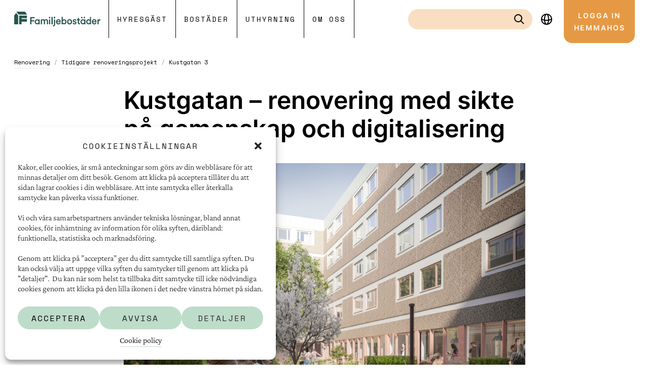

--- FILE ---
content_type: text/html; charset=UTF-8
request_url: https://www.familjebostader.se/renovering-ombyggnad/tidigare-renoveringsprojekt/kustgatan-renovering-med-sikte-pa-gemenskap-och-digitalisering/
body_size: 17543
content:
<!DOCTYPE html>
<html lang="sv-SE">
<head>
  <meta charset="UTF-8">
  <meta http-equiv="X-UA-Compatible" content="IE=edge">
  <meta name="viewport" content="width=device-width, initial-scale=1.0, viewport-fit=cover" />
  <!-- Matomo -->
    <script type="text/plain" data-service="matomo" data-category="statistics">
    var _paq = window._paq = window._paq || [];
    /* tracker methods like "setCustomDimension" should be called before "trackPageView" */
    _paq.push(['trackPageView']);
    _paq.push(['enableLinkTracking']);
    (function() {
        var u="https://familjebostader.matomo.cloud/";
        _paq.push(['setTrackerUrl', u+'matomo.php']);
        _paq.push(['setSiteId', '1']);
        var d=document, g=d.createElement('script'), s=d.getElementsByTagName('script')[0];
        g.async=true; g.src='//cdn.matomo.cloud/familjebostader.matomo.cloud/matomo.js'; s.parentNode.insertBefore(g,s);
    })();
    </script>
    <!-- End Matomo Code -->
    <!-- Rek AI -->
    <script src="https://static.rekai.se/f3d84c56.js" data-useconsent="true" defer></script>
    <!-- Rek AI search-autocomplete -->
    <script src="https://static.rekai.se/addon/rekai_autocomplete.min.js"></script>
    <script>
        function initRekAIAutosearch() {
            // Run this code when page has loaded.
            const rekAutocomplete = rekai_autocomplete('#search-input', {
                projectid: "11901280",
                autoselect: true,
                tabAutocomplete: false,
                openOnFocus: true,
                highlight: true,
                ariaLabel: 'Sökruta',
            }, [{
            source: function(query, callback) {
                var url = "https://predict.rek.ai/predict?addcontent=true&mb=1&vt=1&v30=1&dlv=30&ubl=sv&pl=sv&p=11901280&srek=1f40fc60&rt=flat&keywords=true&term=" + encodeURIComponent(query);
                rekai_autocomplete.getJSON(url, function(response) {
                console.log('response: ', response);
                if (window.innerWidth < 810) {
                    callback(response.slice(0,5));
                } else {
                    callback(response.slice(0,10));
                }
                });
            },
            templates: {
                footer: function (options) {
                // options: { query: string, isEmpty: boolean }
                // is called once, after suggestions are rendered
                return `<div class="rekai-suggestion-footer"><a class="button -primary" href="${window.location.origin}/sokresultat/?search=${options.query}">Visa alla träffar</a></div>`;
                },
            }
            }]).on(
            'rekai_autocomplete:selected',
            (event, suggestion, dataset) => {
                // window.onRekAISelected(event, suggestion, dataset);
                window.location = suggestion.url;
            },
            );
        }
    </script>

    
    <!-- End Rek AI -->
  <title>Kustgatan 3 | Familjebostäder i Göteborg</title>
	<style>img:is([sizes="auto" i], [sizes^="auto," i]) { contain-intrinsic-size: 3000px 1500px }</style>
	
<!-- The SEO Framework by Sybre Waaijer -->
<meta name="robots" content="max-snippet:-1,max-image-preview:standard,max-video-preview:-1" />
<link rel="canonical" href="https://www.familjebostader.se/renovering-ombyggnad/tidigare-renoveringsprojekt/kustgatan-renovering-med-sikte-pa-gemenskap-och-digitalisering/" />
<meta property="og:type" content="website" />
<meta property="og:locale" content="sv_SE" />
<meta property="og:site_name" content="Familjebostäder i Göteborg" />
<meta property="og:title" content="Kustgatan 3" />
<meta property="og:url" content="https://www.familjebostader.se/renovering-ombyggnad/tidigare-renoveringsprojekt/kustgatan-renovering-med-sikte-pa-gemenskap-och-digitalisering/" />
<meta property="og:image" content="https://www.familjebostader.se/uploads/2021/04/cropped-Hogsbo1200x850.jpg" />
<meta property="og:image:width" content="1200" />
<meta property="og:image:height" content="630" />
<meta name="twitter:card" content="summary_large_image" />
<meta name="twitter:title" content="Kustgatan 3" />
<meta name="twitter:image" content="https://www.familjebostader.se/uploads/2021/04/cropped-Hogsbo1200x850.jpg" />
<script type="application/ld+json">{"@context":"https://schema.org","@graph":[{"@type":"WebSite","@id":"https://www.familjebostader.se/#/schema/WebSite","url":"https://www.familjebostader.se/","name":"Familjebostäder i Göteborg","inLanguage":"sv-SE","potentialAction":{"@type":"SearchAction","target":{"@type":"EntryPoint","urlTemplate":"https://www.familjebostader.se/s%C3%B6k/{search_term_string}/"},"query-input":"required name=search_term_string"},"publisher":{"@type":"Organization","@id":"https://www.familjebostader.se/#/schema/Organization","name":"Familjebostäder i Göteborg","url":"https://www.familjebostader.se/"}},{"@type":"WebPage","@id":"https://www.familjebostader.se/renovering-ombyggnad/tidigare-renoveringsprojekt/kustgatan-renovering-med-sikte-pa-gemenskap-och-digitalisering/","url":"https://www.familjebostader.se/renovering-ombyggnad/tidigare-renoveringsprojekt/kustgatan-renovering-med-sikte-pa-gemenskap-och-digitalisering/","name":"Kustgatan 3 | Familjebostäder i Göteborg","inLanguage":"sv-SE","isPartOf":{"@id":"https://www.familjebostader.se/#/schema/WebSite"},"breadcrumb":{"@type":"BreadcrumbList","@id":"https://www.familjebostader.se/#/schema/BreadcrumbList","itemListElement":[{"@type":"ListItem","position":1,"item":"https://www.familjebostader.se/","name":"Familjebostäder i Göteborg"},{"@type":"ListItem","position":2,"item":"https://www.familjebostader.se/renovering-ombyggnad/","name":"Renovering"},{"@type":"ListItem","position":3,"item":"https://www.familjebostader.se/renovering-ombyggnad/tidigare-renoveringsprojekt/","name":"Tidigare renoveringsprojekt"},{"@type":"ListItem","position":4,"name":"Kustgatan 3"}]},"potentialAction":{"@type":"ReadAction","target":"https://www.familjebostader.se/renovering-ombyggnad/tidigare-renoveringsprojekt/kustgatan-renovering-med-sikte-pa-gemenskap-och-digitalisering/"}}]}</script>
<!-- / The SEO Framework by Sybre Waaijer | 7.29ms meta | 0.89ms boot -->

<script>!function(i,n,o,c){i[n]||((n=i[n]={})[o='deferedRegisterBlocks']=[],n.registerBlock=function(i,e){n[o].push([i,e])},n[c='deferedInitializeBlocks']=[],n.initializeBlock=function(i,e){n[c].push([i,e])})}(window,'brix');</script>
<style id='classic-theme-styles-inline-css'>
/*! This file is auto-generated */
.wp-block-button__link{color:#fff;background-color:#32373c;border-radius:9999px;box-shadow:none;text-decoration:none;padding:calc(.667em + 2px) calc(1.333em + 2px);font-size:1.125em}.wp-block-file__button{background:#32373c;color:#fff;text-decoration:none}
</style>
<style id='filebird-block-filebird-gallery-style-inline-css'>
ul.filebird-block-filebird-gallery{margin:auto!important;padding:0!important;width:100%}ul.filebird-block-filebird-gallery.layout-grid{display:grid;grid-gap:20px;align-items:stretch;grid-template-columns:repeat(var(--columns),1fr);justify-items:stretch}ul.filebird-block-filebird-gallery.layout-grid li img{border:1px solid #ccc;box-shadow:2px 2px 6px 0 rgba(0,0,0,.3);height:100%;max-width:100%;-o-object-fit:cover;object-fit:cover;width:100%}ul.filebird-block-filebird-gallery.layout-masonry{-moz-column-count:var(--columns);-moz-column-gap:var(--space);column-gap:var(--space);-moz-column-width:var(--min-width);columns:var(--min-width) var(--columns);display:block;overflow:auto}ul.filebird-block-filebird-gallery.layout-masonry li{margin-bottom:var(--space)}ul.filebird-block-filebird-gallery li{list-style:none}ul.filebird-block-filebird-gallery li figure{height:100%;margin:0;padding:0;position:relative;width:100%}ul.filebird-block-filebird-gallery li figure figcaption{background:linear-gradient(0deg,rgba(0,0,0,.7),rgba(0,0,0,.3) 70%,transparent);bottom:0;box-sizing:border-box;color:#fff;font-size:.8em;margin:0;max-height:100%;overflow:auto;padding:3em .77em .7em;position:absolute;text-align:center;width:100%;z-index:2}ul.filebird-block-filebird-gallery li figure figcaption a{color:inherit}

</style>
<link rel='stylesheet' id='cmplz-general-css' href='https://www.familjebostader.se/mu-plugins/complianz-gdpr/assets/css/cookieblocker.min.css?ver=1747037571' media='all' />
<link rel='stylesheet' id='brix-css' href='https://www.familjebostader.se/themes/brix3/assets/styles/app-bundle.css?ver=1763465604' media='all' />
<meta name="theme-color" content="#FFFFFF">
<script src="https://www.familjebostader.se/themes/brix3/assets/scripts/app-bundle.js?ver=1763465603" id="brix-js"></script>
<link rel="https://api.w.org/" href="https://www.familjebostader.se/wp-json/" /><link rel="alternate" title="JSON" type="application/json" href="https://www.familjebostader.se/wp-json/wp/v2/pages/5891" /><link rel="EditURI" type="application/rsd+xml" title="RSD" href="https://www.familjebostader.se/wordpress/xmlrpc.php?rsd" />
			<style>.cmplz-hidden {
					display: none !important;
				}</style><link rel="icon" type="image/png" sizes="16x16" href="https://www.familjebostader.se/uploads/2022/10/new-favicon-16x16.png" />
<link rel="icon" type="image/png" sizes="32x32" href="https://www.familjebostader.se/uploads/2022/10/new-favicon-32x32.png" />
<link rel="shortcut icon" href="https://www.familjebostader.se/uploads/2022/10/new-favicon-48x48.ico" />
<link rel="apple-touch-icon" sizes="180x180" href="https://www.familjebostader.se/uploads/2022/10/new-favicon-180x180.png" />
<style>
/**
 * Calculate the luminance for a color.
 * See https://www.w3.org/TR/WCAG20-TECHS/G17.html#G17-tests
 */
/**
 * Calculate the contrast ratio between two colors.
 * See https://www.w3.org/TR/WCAG20-TECHS/G17.html#G17-tests
 */
/**
 * Determine whether to use dark or light text on top of given color.
 * Returns black for dark text and white for light text.
 */
@keyframes scale-element {
  0% {
    transform: scaleX(0);
  }
  100% {
    transform: scaleX(1);
  }
}@keyframes loader-bounce {
  0%, 100% {
    transform: scale(0);
  }
  50% {
    transform: scale(1);
  }
}@keyframes pointer {
  from {
    transform: translateY(0);
  }
  to {
    transform: translateY(20px);
  }
}#brix-rich-text-5891-24b57fbe-e204-42ac-a0b0-da82335d702e {
  margin-top: 0px;
  margin-bottom: 0px;
  padding-top: 0px;
  padding-bottom: 0px;
}@media (min-width: 768px) {
  #brix-rich-text-5891-24b57fbe-e204-42ac-a0b0-da82335d702e {
    margin-top: 0px;
    margin-bottom: 0px;
    padding-top: 0px;
    padding-bottom: 0px;
  }
}#brix-rich-text-5891-24b57fbe-e204-42ac-a0b0-da82335d702e > .content {
  max-width: 792px;
  text-align: left;
}#brix-image-5891-2aabbe16-9f2e-40fd-9b65-d6fa0f1fae9c {
  margin-top: 12px;
  margin-bottom: 12px;
  padding-top: 0px;
  padding-bottom: 0px;
}@media (min-width: 768px) {
  #brix-image-5891-2aabbe16-9f2e-40fd-9b65-d6fa0f1fae9c {
    margin-top: 24px;
    margin-bottom: 24px;
    padding-top: 0px;
    padding-bottom: 0px;
  }
}#brix-image-5891-2aabbe16-9f2e-40fd-9b65-d6fa0f1fae9c > .content {
  max-width: 792px;
  align-items: center;
  justify-content: center;
}#brix-image-5891-2aabbe16-9f2e-40fd-9b65-d6fa0f1fae9c > .content > .image {
  max-width: 100%;
}#brix-rich-text-5891-f55486c1-b836-4a63-a9f1-d94b0a8a1f1e {
  margin-top: 0px;
  margin-bottom: 0px;
  padding-top: 0px;
  padding-bottom: 0px;
}@media (min-width: 768px) {
  #brix-rich-text-5891-f55486c1-b836-4a63-a9f1-d94b0a8a1f1e {
    margin-top: 0px;
    margin-bottom: 0px;
    padding-top: 0px;
    padding-bottom: 0px;
  }
}#brix-rich-text-5891-f55486c1-b836-4a63-a9f1-d94b0a8a1f1e > .content {
  max-width: 792px;
  text-align: left;
}#brix-rich-text-5891-4d0916d4-8ce3-4205-8aaf-befbcc2df699 {
  margin-top: 0px;
  margin-bottom: 0px;
  padding-top: 0px;
  padding-bottom: 0px;
}@media (min-width: 768px) {
  #brix-rich-text-5891-4d0916d4-8ce3-4205-8aaf-befbcc2df699 {
    margin-top: 0px;
    margin-bottom: 0px;
    padding-top: 0px;
    padding-bottom: 0px;
  }
}#brix-rich-text-5891-4d0916d4-8ce3-4205-8aaf-befbcc2df699 > .content {
  max-width: 792px;
  text-align: left;
}#brix-lists-5891-4b6316d4-1208-4515-9e86-9b98d2d93684 {
  color: #000;
}#brix-lists-5891-4b6316d4-1208-4515-9e86-9b98d2d93684 > li::marker {
  color: #000;
}#brix-fact-box-5891-a9612339-2d0a-4695-a71f-d126ba694b55 {
  margin-top: 0px;
  margin-bottom: 24px;
}@media (min-width: 768px) {
  #brix-fact-box-5891-a9612339-2d0a-4695-a71f-d126ba694b55 {
    margin-top: 0px;
    margin-bottom: 48px;
  }
}#brix-fact-box-5891-a9612339-2d0a-4695-a71f-d126ba694b55 > .content {
  max-width: 792px;
  background-color: #bedcca;
}#brix-rich-text-5891-f22c48f5-cca4-48c5-9938-b530fd0fd2ce {
  margin-top: 0px;
  margin-bottom: 0px;
  padding-top: 0px;
  padding-bottom: 12px;
}@media (min-width: 768px) {
  #brix-rich-text-5891-f22c48f5-cca4-48c5-9938-b530fd0fd2ce {
    margin-top: 0px;
    margin-bottom: 0px;
    padding-top: 0px;
    padding-bottom: 24px;
  }
}#brix-rich-text-5891-f22c48f5-cca4-48c5-9938-b530fd0fd2ce > .content {
  max-width: 792px;
  text-align: left;
}#brix-rich-text-5891-84391681-5dac-4546-8f6c-183e2f2ed9d4 {
  margin-top: 0px;
  margin-bottom: 0px;
  padding-top: 0px;
  padding-bottom: 0px;
}@media (min-width: 768px) {
  #brix-rich-text-5891-84391681-5dac-4546-8f6c-183e2f2ed9d4 {
    margin-top: 0px;
    margin-bottom: 0px;
    padding-top: 0px;
    padding-bottom: 0px;
  }
}#brix-rich-text-5891-84391681-5dac-4546-8f6c-183e2f2ed9d4 > .content {
  max-width: 792px;
  text-align: left;
}#brix-rich-text-5891-569a6166-ed63-4f01-af3f-7edf43e443ff {
  margin-top: 0px;
  margin-bottom: 0px;
  padding-top: 0px;
  padding-bottom: 4px;
}@media (min-width: 768px) {
  #brix-rich-text-5891-569a6166-ed63-4f01-af3f-7edf43e443ff {
    margin-top: 0px;
    margin-bottom: 0px;
    padding-top: 0px;
    padding-bottom: 8px;
  }
}#brix-rich-text-5891-569a6166-ed63-4f01-af3f-7edf43e443ff > .content {
  max-width: 792px;
  text-align: left;
}#brix-rich-text-5891-1b551ca6-3e45-4e05-ac65-1ffd46f02266 {
  margin-top: 0px;
  margin-bottom: 0px;
  padding-top: 0px;
  padding-bottom: 36px;
}@media (min-width: 768px) {
  #brix-rich-text-5891-1b551ca6-3e45-4e05-ac65-1ffd46f02266 {
    margin-top: 0px;
    margin-bottom: 0px;
    padding-top: 0px;
    padding-bottom: 72px;
  }
}#brix-rich-text-5891-1b551ca6-3e45-4e05-ac65-1ffd46f02266 > .content {
  max-width: 792px;
  text-align: left;
}
</style>
</head>
<body data-cmplz=1 onload="initRekAIAutosearch()" class="wp-singular page-template-default page page-id-5891 page-child parent-pageid-8298 wp-theme-brix3 -theme-light -menu-type-solid">
<header>
    <nav id="brix-menu" class="brix-menu -not-start-page">
        <div class="menu-bar">
            <a class="logo" href="https://www.familjebostader.se/">
                <svg version="1.1" id="Lager_1" xmlns="http://www.w3.org/2000/svg" x="0" y="0" viewBox="0 0 772.1 128.3" style="enable-background:new 0 0 772.1 128.3" xml:space="preserve"><style>.st0{fill:#28544e}</style><path class="st0" d="M65.9 64.6v-8.3h47.4V34.1H43.7v76h22.2V86.9h47.4V64.6zM19.4 0l20.5 25.8h76.6L96 0zM728.5 95.1c-1.4 4.2-4.6 7.5-10.8 7.5-6.4 0-11.5-4.7-11.8-11.2h31.5c.1-.2.3-1.6.3-3.3 0-13.6-7.8-22.4-21.1-22.4-10.9 0-21 9-21 22.7 0 14.6 10.4 23.1 22.1 23.1 10.4 0 17.2-6.1 19.5-13.6l-8.7-2.8zm-22.3-11.2c.3-4.6 4.1-9.6 10.5-9.6 7.1 0 10.5 4.5 10.6 9.6h-21.1zM579.9 53.8h-9.3v6.5c0 3.8-2 6.7-6.6 6.7h-2.2v9.1h8v21.7c0 8.1 5 12.8 12.9 12.8 3.7 0 5.7-.7 6.3-1v-8.5c-.4.1-2.1.4-3.5.4-3.8 0-5.5-1.6-5.5-5.4v-20h8.9V67H580l-.1-13.2zm-56.2 44.7c.5 4.9 5.3 13 17.8 13 11 0 16.3-7.3 16.3-13.8 0-6.4-4.2-11.3-12.4-13.1l-6.5-1.3c-2.7-.5-4.3-2.2-4.3-4.5 0-2.7 2.6-5 6.2-5 5.8 0 7.6 4 8 6.5l8.7-2.5c-.7-4.2-4.6-12-16.7-12-8.9 0-15.8 6.4-15.8 13.9 0 5.9 4 10.9 11.6 12.6l6.4 1.4c3.5.7 5.1 2.5 5.1 4.8 0 2.7-2.2 5-6.5 5-5.5 0-8.4-3.5-8.8-7.4l-9.1 2.4zm-27.4-32.8c-12.8 0-22.3 9.6-22.3 22.9 0 13.3 9.5 22.9 22.3 22.9 12.9 0 22.4-9.6 22.4-22.9 0-13.2-9.5-22.9-22.4-22.9m0 36.6c-6.3 0-12-4.8-12-13.7S490 75 496.3 75c6.4 0 12 4.6 12 13.5 0 9.1-5.6 13.8-12 13.8m-88.7-7.2c-1.4 4.2-4.6 7.5-10.8 7.5-6.4 0-11.5-4.7-11.8-11.2h31.5c.1-.2.3-1.6.3-3.3 0-13.6-7.8-22.4-21.1-22.4-10.9 0-21 9-21 22.7 0 14.6 10.4 23.1 22 23.1 10.4 0 17.2-6.1 19.5-13.6l-8.6-2.8zm-22.3-11.2c.3-4.6 4.1-9.6 10.5-9.6 7.1 0 10.5 4.5 10.6 9.6h-21.1zm-29.1 29.8c0 3.5-1.4 5.6-5.3 5.6-1.2 0-2.7-.2-3.1-.3l-1.5 8.5c.4.2 2.4.8 5.8.8 8 0 14.3-5.8 14.3-13.8V67h-10.3v46.7zm-11.6-67.6h-10.3v64.1h10.3V46.1zm-96.5 64.1V84.6c0-5.5 3.5-9.6 9-9.6 5.8 0 8.3 3.9 8.3 8.9v26.3h10.1V84.6c0-5.3 3.5-9.6 8.9-9.6 5.8 0 8.3 3.8 8.3 8.9v26.3h9.9v-28c0-11.4-7.4-16.4-15.2-16.4-5.6 0-10.6 2-14 7.6-2.3-5-7.3-7.6-12.9-7.6-4.9 0-10.3 2.3-12.8 6.7V67h-9.8v43.1l10.2.1zm-94.3 0V84.9h25.5V75h-25.5V57.4h28.4v-10h-39v62.8h10.6zM218.4 88.7c0 7-5.3 12.9-12.3 12.9-7.1 0-12.6-5.9-12.6-12.9s5.5-12.9 12.6-12.9c6.9 0 12.3 5.8 12.3 12.9m-.4-21.5v4.5c-1.8-2.3-6.6-5-12.3-5-12.3 0-21.6 9.1-21.6 22s9.3 22 21.6 22c5.8 0 10.5-2.7 12.3-5v4.5h9.6v-43H218zM628.5 88.7c0 7-5.3 12.9-12.3 12.9-7.1 0-12.6-5.9-12.6-12.9s5.5-12.9 12.6-12.9c7 0 12.3 5.8 12.3 12.9m-.4-21.5v4.5c-1.8-2.3-6.6-5-12.3-5-12.3 0-21.6 9.1-21.6 22s9.3 22 21.6 22c5.8 0 10.5-2.7 12.3-5v4.5h9.6v-43h-9.6zM679.4 88.7c0 7-5.3 12.9-12.3 12.9-7.1 0-12.6-5.9-12.6-12.9s5.5-12.9 12.6-12.9c7 0 12.3 5.8 12.3 12.9m-.3-43.6v26.5c-1.8-2.3-6.6-5-12.3-5-12.3 0-21.6 9.1-21.6 22s9.3 22 21.6 22c5.8 0 10.5-2.7 12.3-5v4.5h9.6v-65h-9.6zM434 88.7c0 7 5.3 12.9 12.3 12.9 7.1 0 12.6-5.9 12.6-12.9s-5.5-12.9-12.6-12.9c-6.9 0-12.3 5.8-12.3 12.9m.4-43.6v26.5c1.8-2.3 6.6-5 12.3-5 12.3 0 21.6 9.1 21.6 22s-9.3 22-21.6 22c-5.8 0-10.5-2.7-12.3-5v4.5h-9.6v-65h9.6zM310.9 51.8c0 3.7 3 6.6 6.6 6.6 3.7 0 6.7-2.9 6.7-6.6s-3-6.7-6.7-6.7c-3.6 0-6.6 3-6.6 6.7M312.5 67h10.2v43.1h-10.2zM354.6 51.8c0 3.6 3 6.6 6.6 6.6 3.7 0 6.7-3 6.7-6.6 0-3.7-3-6.7-6.7-6.7-3.6 0-6.6 3-6.6 6.7"/><path class="st0" d="M354.6 51.8c0 3.6 3 6.6 6.6 6.6 3.7 0 6.7-3 6.7-6.6 0-3.7-3-6.7-6.7-6.7-3.6 0-6.6 3-6.6 6.7M598.9 51.8c0 3.6 3 6.6 6.6 6.6 3.7 0 6.7-3 6.7-6.6 0-3.7-3-6.7-6.7-6.7-3.6 0-6.6 3-6.6 6.7M622 51.8c0 3.6 3 6.6 6.6 6.6 3.7 0 6.7-3 6.7-6.6 0-3.7-3-6.7-6.7-6.7-3.6 0-6.6 3-6.6 6.7M771.5 66.8c-.4-.1-1.5-.3-2.8-.3-5.7 0-10.5 2.7-12.5 7.4V67h-10v43.1h10.3V89.6c0-8.1 3.6-12.7 11.6-12.7 1.1 0 2.2.1 3.4.3V66.8zM0 33.7v76.4h35.4V33.4L17.7 11.2z"/></svg>                <span class="screen-reader-text">Familjebostäder i Göteborg</span>
            </a>

                            <button class="toggle-search-button" type="button">
                    <span class="screen-reader-text">Sök</span>
                    <svg xmlns="http://www.w3.org/2000/svg" fill="none" viewBox="0 0 24 24">
  <path stroke="#000" stroke-linecap="square" stroke-linejoin="round" stroke-width="1.5" d="m20.75 20.75-5.833-5.833m1.944-4.861a6.805 6.805 0 1 1-13.61 0 6.805 6.805 0 0 1 13.61 0Z"/>
</svg>
                </button>
            
            <button class="menu-button" type="button" aria-expanded="false"     aria-controls="menu-wrapper">
                <span class="line1"></span>
                <span class="line2"></span>
                <span class="line3"></span>
                <span class="screen-reader-text">Menu</span>
            </button>

            <div class="links links-mobile">
                <div class="language">
                    <a href="https://www-familjebostader-se.translate.goog/renovering-ombyggnad/tidigare-renoveringsprojekt/kustgatan-renovering-med-sikte-pa-gemenskap-och-digitalisering/?_x_tr_sl=sv&_x_tr_tl=en&_x_tr_hl=sv">
                        <svg viewBox="0 0 20 20" xmlns="http://www.w3.org/2000/svg">
<path fill-rule="evenodd" clip-rule="evenodd" d="M9.9987 0.833344C15.0613 0.833344 19.1654 4.9374 19.1654 10C19.1654 15.0626 15.0613 19.1667 9.9987 19.1667C4.93609 19.1667 0.832031 15.0626 0.832031 10C0.832031 4.9374 4.93609 0.833344 9.9987 0.833344ZM17.433 10.997C16.5495 11.4566 15.386 11.8408 14.0647 12.1057C13.8769 14.0241 13.4327 15.7175 12.7866 16.9648C15.2525 15.9768 17.0717 13.7172 17.433 10.997ZM12.4873 10.6704C12.4948 10.4497 12.4987 10.2261 12.4987 10C12.4987 5.82 11.1707 2.50001 9.9987 2.50001C8.8267 2.50001 7.4987 5.82 7.4987 10C7.4987 10.2392 7.50304 10.4755 7.51146 10.7085C8.29321 10.7902 9.12852 10.8333 9.99871 10.8333C10.8554 10.8333 11.696 10.7729 12.4873 10.6704ZM14.1622 10.3785C14.1643 10.2529 14.1654 10.1267 14.1654 10C14.1654 7.22698 13.6607 4.72276 12.7866 3.03526C15.2667 4.02894 17.0927 6.30899 17.4391 9.05014C17.047 9.49029 15.8101 10.0131 14.1622 10.3785ZM7.64779 12.3978C8.39538 12.4651 9.18277 12.5 9.99871 12.5C10.8015 12.5 11.5924 12.4545 12.3531 12.3701C11.9772 15.3681 10.9379 17.5 9.9987 17.5C9.06242 17.5 8.02659 15.3812 7.64779 12.3978ZM5.83666 10.4585C5.35837 10.3631 4.91261 10.2508 4.50559 10.1229C3.47188 9.79832 2.79635 9.40044 2.55341 9.08949C2.88727 6.33083 4.7188 4.03369 7.21082 3.03527C6.33667 4.72276 5.83203 7.22697 5.83203 10C5.83203 10.1537 5.83358 10.3066 5.83666 10.4585ZM5.93964 12.1757C6.13133 14.0653 6.57259 15.7327 7.21082 16.9648C4.78767 15.9939 2.989 13.7952 2.5845 11.1382C3.45406 11.5911 4.60148 11.9431 5.93964 12.1757Z"/>
</svg>
                        <span>Språk</span>
                    </a>
                </div>
            </div>

            <div id="menu-wrapper" class="menu-wrapper">
                <div class="mobile-login">
                    <a target="_blank" href="https://minasidor.familjebostader.avy.se/login">
                        <span>Logga in / HemmaHos</span>
                    </a>
                </div>

                                    <ul class="menu" role="list"><li class="menu-item -with-sub-menu"><button class="menu-item-link" aria-haspopup="true" aria-expanded="false" aria-controls="sub-menu-6072"><span>Hyresgäst</span></button><ul role="list" id="sub-menu-6072" class="sub-menu-list"><li><a href="https://www.familjebostader.se/kundservice/"><div class="desktop-menu-arrow"><svg width="17" height="17" viewBox="0 0 17 17" fill="none" xmlns="http://www.w3.org/2000/svg">
<path fill-rule="evenodd" clip-rule="evenodd" d="M12.4566 9.20834H2.125V7.79167H12.4566L7.99913 3.33421L9.00087 2.33247L15.1684 8.50001L9.00087 14.6675L7.99913 13.6658L12.4566 9.20834Z" fill="black"/>
</svg>
</div><span>Kontakta oss</span></a></li><li><a href="https://www.familjebostader.se/omradeskontor/"><div class="desktop-menu-arrow"><svg width="17" height="17" viewBox="0 0 17 17" fill="none" xmlns="http://www.w3.org/2000/svg">
<path fill-rule="evenodd" clip-rule="evenodd" d="M12.4566 9.20834H2.125V7.79167H12.4566L7.99913 3.33421L9.00087 2.33247L15.1684 8.50001L9.00087 14.6675L7.99913 13.6658L12.4566 9.20834Z" fill="black"/>
</svg>
</div><span>Områdeskontor</span></a></li><li><a href="https://www.familjebostader.se/fambo-app/"><div class="desktop-menu-arrow"><svg width="17" height="17" viewBox="0 0 17 17" fill="none" xmlns="http://www.w3.org/2000/svg">
<path fill-rule="evenodd" clip-rule="evenodd" d="M12.4566 9.20834H2.125V7.79167H12.4566L7.99913 3.33421L9.00087 2.33247L15.1684 8.50001L9.00087 14.6675L7.99913 13.6658L12.4566 9.20834Z" fill="black"/>
</svg>
</div><span>Boendeappen</span></a></li><li><a href="https://www.familjebostader.se/hemmahos/"><div class="desktop-menu-arrow"><svg width="17" height="17" viewBox="0 0 17 17" fill="none" xmlns="http://www.w3.org/2000/svg">
<path fill-rule="evenodd" clip-rule="evenodd" d="M12.4566 9.20834H2.125V7.79167H12.4566L7.99913 3.33421L9.00087 2.33247L15.1684 8.50001L9.00087 14.6675L7.99913 13.6658L12.4566 9.20834Z" fill="black"/>
</svg>
</div><span>HemmaHos</span></a></li><li><a href="https://www.familjebostader.se/serviceanmalan/"><div class="desktop-menu-arrow"><svg width="17" height="17" viewBox="0 0 17 17" fill="none" xmlns="http://www.w3.org/2000/svg">
<path fill-rule="evenodd" clip-rule="evenodd" d="M12.4566 9.20834H2.125V7.79167H12.4566L7.99913 3.33421L9.00087 2.33247L15.1684 8.50001L9.00087 14.6675L7.99913 13.6658L12.4566 9.20834Z" fill="black"/>
</svg>
</div><span>Serviceanmälan</span></a></li><li><a href="https://www.familjebostader.se/flytta-in/"><div class="desktop-menu-arrow"><svg width="17" height="17" viewBox="0 0 17 17" fill="none" xmlns="http://www.w3.org/2000/svg">
<path fill-rule="evenodd" clip-rule="evenodd" d="M12.4566 9.20834H2.125V7.79167H12.4566L7.99913 3.33421L9.00087 2.33247L15.1684 8.50001L9.00087 14.6675L7.99913 13.6658L12.4566 9.20834Z" fill="black"/>
</svg>
</div><span>Flytta in</span></a></li><li><a href="https://www.familjebostader.se/flytta-ut/"><div class="desktop-menu-arrow"><svg width="17" height="17" viewBox="0 0 17 17" fill="none" xmlns="http://www.w3.org/2000/svg">
<path fill-rule="evenodd" clip-rule="evenodd" d="M12.4566 9.20834H2.125V7.79167H12.4566L7.99913 3.33421L9.00087 2.33247L15.1684 8.50001L9.00087 14.6675L7.99913 13.6658L12.4566 9.20834Z" fill="black"/>
</svg>
</div><span>Flytta ut</span></a></li><li><a href="https://www.familjebostader.se/hyra/"><div class="desktop-menu-arrow"><svg width="17" height="17" viewBox="0 0 17 17" fill="none" xmlns="http://www.w3.org/2000/svg">
<path fill-rule="evenodd" clip-rule="evenodd" d="M12.4566 9.20834H2.125V7.79167H12.4566L7.99913 3.33421L9.00087 2.33247L15.1684 8.50001L9.00087 14.6675L7.99913 13.6658L12.4566 9.20834Z" fill="black"/>
</svg>
</div><span>Hyra</span></a></li><li><a href="https://www.familjebostader.se/trivsel/"><div class="desktop-menu-arrow"><svg width="17" height="17" viewBox="0 0 17 17" fill="none" xmlns="http://www.w3.org/2000/svg">
<path fill-rule="evenodd" clip-rule="evenodd" d="M12.4566 9.20834H2.125V7.79167H12.4566L7.99913 3.33421L9.00087 2.33247L15.1684 8.50001L9.00087 14.6675L7.99913 13.6658L12.4566 9.20834Z" fill="black"/>
</svg>
</div><span>Trivsamt och tryggt</span></a></li><li><a href="https://www.familjebostader.se/tillval/"><div class="desktop-menu-arrow"><svg width="17" height="17" viewBox="0 0 17 17" fill="none" xmlns="http://www.w3.org/2000/svg">
<path fill-rule="evenodd" clip-rule="evenodd" d="M12.4566 9.20834H2.125V7.79167H12.4566L7.99913 3.33421L9.00087 2.33247L15.1684 8.50001L9.00087 14.6675L7.99913 13.6658L12.4566 9.20834Z" fill="black"/>
</svg>
</div><span>Tillval</span></a></li><li><a href="https://www.familjebostader.se/blanketter/"><div class="desktop-menu-arrow"><svg width="17" height="17" viewBox="0 0 17 17" fill="none" xmlns="http://www.w3.org/2000/svg">
<path fill-rule="evenodd" clip-rule="evenodd" d="M12.4566 9.20834H2.125V7.79167H12.4566L7.99913 3.33421L9.00087 2.33247L15.1684 8.50001L9.00087 14.6675L7.99913 13.6658L12.4566 9.20834Z" fill="black"/>
</svg>
</div><span>Blanketter</span></a></li></ul></li><li class="menu-item -with-sub-menu"><button class="menu-item-link" aria-haspopup="true" aria-expanded="false" aria-controls="sub-menu-6081"><span>Bostäder</span></button><ul role="list" id="sub-menu-6081" class="sub-menu-list"><li><a href="https://www.familjebostader.se/nya-bostader-2/"><div class="desktop-menu-arrow"><svg width="17" height="17" viewBox="0 0 17 17" fill="none" xmlns="http://www.w3.org/2000/svg">
<path fill-rule="evenodd" clip-rule="evenodd" d="M12.4566 9.20834H2.125V7.79167H12.4566L7.99913 3.33421L9.00087 2.33247L15.1684 8.50001L9.00087 14.6675L7.99913 13.6658L12.4566 9.20834Z" fill="black"/>
</svg>
</div><span>Nya bostäder</span></a></li><li><a href="https://www.familjebostader.se/vara-omraden/"><div class="desktop-menu-arrow"><svg width="17" height="17" viewBox="0 0 17 17" fill="none" xmlns="http://www.w3.org/2000/svg">
<path fill-rule="evenodd" clip-rule="evenodd" d="M12.4566 9.20834H2.125V7.79167H12.4566L7.99913 3.33421L9.00087 2.33247L15.1684 8.50001L9.00087 14.6675L7.99913 13.6658L12.4566 9.20834Z" fill="black"/>
</svg>
</div><span>Våra områden</span></a></li><li><a href="https://www.familjebostader.se/forvaltning/"><div class="desktop-menu-arrow"><svg width="17" height="17" viewBox="0 0 17 17" fill="none" xmlns="http://www.w3.org/2000/svg">
<path fill-rule="evenodd" clip-rule="evenodd" d="M12.4566 9.20834H2.125V7.79167H12.4566L7.99913 3.33421L9.00087 2.33247L15.1684 8.50001L9.00087 14.6675L7.99913 13.6658L12.4566 9.20834Z" fill="black"/>
</svg>
</div><span>Förvaltning</span></a></li><li><a href="https://www.familjebostader.se/renovering-ombyggnad/"><div class="desktop-menu-arrow"><svg width="17" height="17" viewBox="0 0 17 17" fill="none" xmlns="http://www.w3.org/2000/svg">
<path fill-rule="evenodd" clip-rule="evenodd" d="M12.4566 9.20834H2.125V7.79167H12.4566L7.99913 3.33421L9.00087 2.33247L15.1684 8.50001L9.00087 14.6675L7.99913 13.6658L12.4566 9.20834Z" fill="black"/>
</svg>
</div><span>Renovering</span></a></li><li><a href="https://www.familjebostader.se/konceptboende/"><div class="desktop-menu-arrow"><svg width="17" height="17" viewBox="0 0 17 17" fill="none" xmlns="http://www.w3.org/2000/svg">
<path fill-rule="evenodd" clip-rule="evenodd" d="M12.4566 9.20834H2.125V7.79167H12.4566L7.99913 3.33421L9.00087 2.33247L15.1684 8.50001L9.00087 14.6675L7.99913 13.6658L12.4566 9.20834Z" fill="black"/>
</svg>
</div><span>Konceptboende</span></a></li><li><a href="https://www.familjebostader.se/vara-hus/"><div class="desktop-menu-arrow"><svg width="17" height="17" viewBox="0 0 17 17" fill="none" xmlns="http://www.w3.org/2000/svg">
<path fill-rule="evenodd" clip-rule="evenodd" d="M12.4566 9.20834H2.125V7.79167H12.4566L7.99913 3.33421L9.00087 2.33247L15.1684 8.50001L9.00087 14.6675L7.99913 13.6658L12.4566 9.20834Z" fill="black"/>
</svg>
</div><span>Våra hus</span></a></li><li><a href="https://www.familjebostader.se/utemiljo/"><div class="desktop-menu-arrow"><svg width="17" height="17" viewBox="0 0 17 17" fill="none" xmlns="http://www.w3.org/2000/svg">
<path fill-rule="evenodd" clip-rule="evenodd" d="M12.4566 9.20834H2.125V7.79167H12.4566L7.99913 3.33421L9.00087 2.33247L15.1684 8.50001L9.00087 14.6675L7.99913 13.6658L12.4566 9.20834Z" fill="black"/>
</svg>
</div><span>Utemiljö</span></a></li></ul></li><li class="menu-item -with-sub-menu"><button class="menu-item-link" aria-haspopup="true" aria-expanded="false" aria-controls="sub-menu-6102"><span>Uthyrning</span></button><ul role="list" id="sub-menu-6102" class="sub-menu-list"><li><a href="https://www.familjebostader.se/boplats/"><div class="desktop-menu-arrow"><svg width="17" height="17" viewBox="0 0 17 17" fill="none" xmlns="http://www.w3.org/2000/svg">
<path fill-rule="evenodd" clip-rule="evenodd" d="M12.4566 9.20834H2.125V7.79167H12.4566L7.99913 3.33421L9.00087 2.33247L15.1684 8.50001L9.00087 14.6675L7.99913 13.6658L12.4566 9.20834Z" fill="black"/>
</svg>
</div><span>Boplats</span></a></li><li><a href="https://www.familjebostader.se/omflyttning/"><div class="desktop-menu-arrow"><svg width="17" height="17" viewBox="0 0 17 17" fill="none" xmlns="http://www.w3.org/2000/svg">
<path fill-rule="evenodd" clip-rule="evenodd" d="M12.4566 9.20834H2.125V7.79167H12.4566L7.99913 3.33421L9.00087 2.33247L15.1684 8.50001L9.00087 14.6675L7.99913 13.6658L12.4566 9.20834Z" fill="black"/>
</svg>
</div><span>Omflyttning</span></a></li><li><a href="https://www.familjebostader.se/p-plats/"><div class="desktop-menu-arrow"><svg width="17" height="17" viewBox="0 0 17 17" fill="none" xmlns="http://www.w3.org/2000/svg">
<path fill-rule="evenodd" clip-rule="evenodd" d="M12.4566 9.20834H2.125V7.79167H12.4566L7.99913 3.33421L9.00087 2.33247L15.1684 8.50001L9.00087 14.6675L7.99913 13.6658L12.4566 9.20834Z" fill="black"/>
</svg>
</div><span>P-platser</span></a></li><li><a href="https://www.familjebostader.se/direktbyte/"><div class="desktop-menu-arrow"><svg width="17" height="17" viewBox="0 0 17 17" fill="none" xmlns="http://www.w3.org/2000/svg">
<path fill-rule="evenodd" clip-rule="evenodd" d="M12.4566 9.20834H2.125V7.79167H12.4566L7.99913 3.33421L9.00087 2.33247L15.1684 8.50001L9.00087 14.6675L7.99913 13.6658L12.4566 9.20834Z" fill="black"/>
</svg>
</div><span>Direktbyte</span></a></li><li><a href="https://www.familjebostader.se/andrahandsuthyrning/"><div class="desktop-menu-arrow"><svg width="17" height="17" viewBox="0 0 17 17" fill="none" xmlns="http://www.w3.org/2000/svg">
<path fill-rule="evenodd" clip-rule="evenodd" d="M12.4566 9.20834H2.125V7.79167H12.4566L7.99913 3.33421L9.00087 2.33247L15.1684 8.50001L9.00087 14.6675L7.99913 13.6658L12.4566 9.20834Z" fill="black"/>
</svg>
</div><span>Andrahand</span></a></li><li><a href="https://www.familjebostader.se/mer-om-uthyrning/"><div class="desktop-menu-arrow"><svg width="17" height="17" viewBox="0 0 17 17" fill="none" xmlns="http://www.w3.org/2000/svg">
<path fill-rule="evenodd" clip-rule="evenodd" d="M12.4566 9.20834H2.125V7.79167H12.4566L7.99913 3.33421L9.00087 2.33247L15.1684 8.50001L9.00087 14.6675L7.99913 13.6658L12.4566 9.20834Z" fill="black"/>
</svg>
</div><span>Mer om uthyrning</span></a></li></ul></li><li class="menu-item -with-sub-menu"><button class="menu-item-link" aria-haspopup="true" aria-expanded="false" aria-controls="sub-menu-6088"><span>Om oss</span></button><ul role="list" id="sub-menu-6088" class="sub-menu-list"><li><a href="https://www.familjebostader.se/nyheter/"><div class="desktop-menu-arrow"><svg width="17" height="17" viewBox="0 0 17 17" fill="none" xmlns="http://www.w3.org/2000/svg">
<path fill-rule="evenodd" clip-rule="evenodd" d="M12.4566 9.20834H2.125V7.79167H12.4566L7.99913 3.33421L9.00087 2.33247L15.1684 8.50001L9.00087 14.6675L7.99913 13.6658L12.4566 9.20834Z" fill="black"/>
</svg>
</div><span>Nyheter</span></a></li><li><a href="https://www.familjebostader.se/jobba-hos-oss/"><div class="desktop-menu-arrow"><svg width="17" height="17" viewBox="0 0 17 17" fill="none" xmlns="http://www.w3.org/2000/svg">
<path fill-rule="evenodd" clip-rule="evenodd" d="M12.4566 9.20834H2.125V7.79167H12.4566L7.99913 3.33421L9.00087 2.33247L15.1684 8.50001L9.00087 14.6675L7.99913 13.6658L12.4566 9.20834Z" fill="black"/>
</svg>
</div><span>Jobba hos oss</span></a></li><li><a href="https://www.familjebostader.se/var-historia/"><div class="desktop-menu-arrow"><svg width="17" height="17" viewBox="0 0 17 17" fill="none" xmlns="http://www.w3.org/2000/svg">
<path fill-rule="evenodd" clip-rule="evenodd" d="M12.4566 9.20834H2.125V7.79167H12.4566L7.99913 3.33421L9.00087 2.33247L15.1684 8.50001L9.00087 14.6675L7.99913 13.6658L12.4566 9.20834Z" fill="black"/>
</svg>
</div><span>Vår historia</span></a></li><li><a href="https://www.familjebostader.se/vart-uppdrag/"><div class="desktop-menu-arrow"><svg width="17" height="17" viewBox="0 0 17 17" fill="none" xmlns="http://www.w3.org/2000/svg">
<path fill-rule="evenodd" clip-rule="evenodd" d="M12.4566 9.20834H2.125V7.79167H12.4566L7.99913 3.33421L9.00087 2.33247L15.1684 8.50001L9.00087 14.6675L7.99913 13.6658L12.4566 9.20834Z" fill="black"/>
</svg>
</div><span>Vårt uppdrag</span></a></li><li><a href="https://www.familjebostader.se/var-organisation/"><div class="desktop-menu-arrow"><svg width="17" height="17" viewBox="0 0 17 17" fill="none" xmlns="http://www.w3.org/2000/svg">
<path fill-rule="evenodd" clip-rule="evenodd" d="M12.4566 9.20834H2.125V7.79167H12.4566L7.99913 3.33421L9.00087 2.33247L15.1684 8.50001L9.00087 14.6675L7.99913 13.6658L12.4566 9.20834Z" fill="black"/>
</svg>
</div><span>Vår organisation</span></a></li><li><a href="https://www.familjebostader.se/viktigt-for-oss/"><div class="desktop-menu-arrow"><svg width="17" height="17" viewBox="0 0 17 17" fill="none" xmlns="http://www.w3.org/2000/svg">
<path fill-rule="evenodd" clip-rule="evenodd" d="M12.4566 9.20834H2.125V7.79167H12.4566L7.99913 3.33421L9.00087 2.33247L15.1684 8.50001L9.00087 14.6675L7.99913 13.6658L12.4566 9.20834Z" fill="black"/>
</svg>
</div><span>Viktigt för oss</span></a></li><li><a href="https://www.familjebostader.se/finansiell-info/"><div class="desktop-menu-arrow"><svg width="17" height="17" viewBox="0 0 17 17" fill="none" xmlns="http://www.w3.org/2000/svg">
<path fill-rule="evenodd" clip-rule="evenodd" d="M12.4566 9.20834H2.125V7.79167H12.4566L7.99913 3.33421L9.00087 2.33247L15.1684 8.50001L9.00087 14.6675L7.99913 13.6658L12.4566 9.20834Z" fill="black"/>
</svg>
</div><span>Finansiell info</span></a></li><li><a href="https://www.familjebostader.se/for-leverantorer/"><div class="desktop-menu-arrow"><svg width="17" height="17" viewBox="0 0 17 17" fill="none" xmlns="http://www.w3.org/2000/svg">
<path fill-rule="evenodd" clip-rule="evenodd" d="M12.4566 9.20834H2.125V7.79167H12.4566L7.99913 3.33421L9.00087 2.33247L15.1684 8.50001L9.00087 14.6675L7.99913 13.6658L12.4566 9.20834Z" fill="black"/>
</svg>
</div><span>För leverantörer</span></a></li><li><a href="https://www.familjebostader.se/hur-vi-kommunicerar/"><div class="desktop-menu-arrow"><svg width="17" height="17" viewBox="0 0 17 17" fill="none" xmlns="http://www.w3.org/2000/svg">
<path fill-rule="evenodd" clip-rule="evenodd" d="M12.4566 9.20834H2.125V7.79167H12.4566L7.99913 3.33421L9.00087 2.33247L15.1684 8.50001L9.00087 14.6675L7.99913 13.6658L12.4566 9.20834Z" fill="black"/>
</svg>
</div><span>Hur vi kommunicerar</span></a></li><li><a href="https://www.familjebostader.se/digitalisering/"><div class="desktop-menu-arrow"><svg width="17" height="17" viewBox="0 0 17 17" fill="none" xmlns="http://www.w3.org/2000/svg">
<path fill-rule="evenodd" clip-rule="evenodd" d="M12.4566 9.20834H2.125V7.79167H12.4566L7.99913 3.33421L9.00087 2.33247L15.1684 8.50001L9.00087 14.6675L7.99913 13.6658L12.4566 9.20834Z" fill="black"/>
</svg>
</div><span>Digitalisering</span></a></li></ul></li></ul>                                <div id="rek1" data-selector="#rek1" class="rek-prediction" data-projectid="11901280" data-srek="1f40fc60" data-nrofhits="5" data-headertext="Upptäck mer" data-headerheadinglevel="3" data-titlemaxlength="23"></div>
            </div>

                            <div class="search-form-wrapper">
                    <form class="search-form" data-search-url="https://www.familjebostader.se/sokresultat/">
                        <input id="search-input" class="search-input" type="text" />
                        <button class="search-button">
                            <svg xmlns="http://www.w3.org/2000/svg" fill="none" viewBox="0 0 24 24">
  <path stroke="#000" stroke-linecap="square" stroke-linejoin="round" stroke-width="1.5" d="m20.75 20.75-5.833-5.833m1.944-4.861a6.805 6.805 0 1 1-13.61 0 6.805 6.805 0 0 1 13.61 0Z"/>
</svg>
                            <svg viewBox="0 0 24 24" xmlns="http://www.w3.org/2000/svg">
  <path fill-rule="evenodd" clip-rule="evenodd" d="M10 18a8 8 0 116.3-3l5.4 5.3-1.4 1.4-5.4-5.4A8 8 0 0110 18zm6-8a6 6 0 11-12 0 6 6 0 0112 0z" />
</svg>
                            <span class="screen-reader-text">Sök</span>
                        </button>
                    </form>
                </div>
            
            <div class="links links-desktop">
                <div class="language">
                    <a href="https://www-familjebostader-se.translate.goog/renovering-ombyggnad/tidigare-renoveringsprojekt/kustgatan-renovering-med-sikte-pa-gemenskap-och-digitalisering/?_x_tr_sl=sv&_x_tr_tl=en&_x_tr_hl=sv">
                        <svg viewBox="0 0 20 20" xmlns="http://www.w3.org/2000/svg">
<path fill-rule="evenodd" clip-rule="evenodd" d="M9.9987 0.833344C15.0613 0.833344 19.1654 4.9374 19.1654 10C19.1654 15.0626 15.0613 19.1667 9.9987 19.1667C4.93609 19.1667 0.832031 15.0626 0.832031 10C0.832031 4.9374 4.93609 0.833344 9.9987 0.833344ZM17.433 10.997C16.5495 11.4566 15.386 11.8408 14.0647 12.1057C13.8769 14.0241 13.4327 15.7175 12.7866 16.9648C15.2525 15.9768 17.0717 13.7172 17.433 10.997ZM12.4873 10.6704C12.4948 10.4497 12.4987 10.2261 12.4987 10C12.4987 5.82 11.1707 2.50001 9.9987 2.50001C8.8267 2.50001 7.4987 5.82 7.4987 10C7.4987 10.2392 7.50304 10.4755 7.51146 10.7085C8.29321 10.7902 9.12852 10.8333 9.99871 10.8333C10.8554 10.8333 11.696 10.7729 12.4873 10.6704ZM14.1622 10.3785C14.1643 10.2529 14.1654 10.1267 14.1654 10C14.1654 7.22698 13.6607 4.72276 12.7866 3.03526C15.2667 4.02894 17.0927 6.30899 17.4391 9.05014C17.047 9.49029 15.8101 10.0131 14.1622 10.3785ZM7.64779 12.3978C8.39538 12.4651 9.18277 12.5 9.99871 12.5C10.8015 12.5 11.5924 12.4545 12.3531 12.3701C11.9772 15.3681 10.9379 17.5 9.9987 17.5C9.06242 17.5 8.02659 15.3812 7.64779 12.3978ZM5.83666 10.4585C5.35837 10.3631 4.91261 10.2508 4.50559 10.1229C3.47188 9.79832 2.79635 9.40044 2.55341 9.08949C2.88727 6.33083 4.7188 4.03369 7.21082 3.03527C6.33667 4.72276 5.83203 7.22697 5.83203 10C5.83203 10.1537 5.83358 10.3066 5.83666 10.4585ZM5.93964 12.1757C6.13133 14.0653 6.57259 15.7327 7.21082 16.9648C4.78767 15.9939 2.989 13.7952 2.5845 11.1382C3.45406 11.5911 4.60148 11.9431 5.93964 12.1757Z"/>
</svg>
                        <span>Språk</span>
                    </a>
                </div>

                <div class="desktop-login">
                    <a target="_blank" href="https://minasidor.familjebostader.avy.se/login">
                        <span>Logga in</span>
                        <span>HemmaHos</span>
                    </a>
                </div>
            </div>
        </div>

                    <div class="search-form-wrapper-background"></div>
            </nav>
</header>



<nav aria-label="Breadcrumb" class="breadcrumbs">
    <ol class="wrapper" type="list">
                    <li>
                                    <span aria-hidden="true" class="divider">/</span>
                    <span class="ancestor-post">
                                    <a href="https://www.familjebostader.se/renovering-ombyggnad/" aria-current="true">Renovering</a>
                </span>
            </li>
                    <li>
                                    <span aria-hidden="true" class="divider -first">/</span>
                    <span class="ancestor-post -first">
                                    <a href="https://www.familjebostader.se/renovering-ombyggnad/tidigare-renoveringsprojekt/" aria-current="true">Tidigare renoveringsprojekt</a>
                </span>
            </li>
                <li>
            <span aria-hidden="true" class="divider -last">/</span>
            <span aria-current="page" class="current-post">Kustgatan 3</span>
        </li>
    </ol>
</nav>

<main>
                                            <div
    id="brix-rich-text-5891-24b57fbe-e204-42ac-a0b0-da82335d702e"
    class="brix-block brix-rich-text "
>
    
            <div class="content">
            
<h1 id="brix-heading-5891-da8e5b63-4cf7-40ad-80ae-ebcf6e89b083" class="heading ">
        Kustgatan &#8211; renovering med sikte på gemenskap och digitalisering    </h1>

        </div>
    </div>


<div
        id="brix-image-5891-2aabbe16-9f2e-40fd-9b65-d6fa0f1fae9c"
        class="brix-block brix-image "
    >
    
    <div class="content">
                    <img decoding="async"
                class="image"
                                    srcset="https://www.familjebostader.se/uploads/brix/5906/Raformat_sunnero_kustgatan_Garden-1-1-scaled-rehxim-640x0.jpg 640w, https://www.familjebostader.se/uploads/brix/5906/Raformat_sunnero_kustgatan_Garden-1-1-scaled-rehxim-1024x0.jpg 1024w, https://www.familjebostader.se/uploads/brix/5906/Raformat_sunnero_kustgatan_Garden-1-1-scaled-rehxim-1920x0.jpg 1920w"
                    sizes="(max-width: 640px) 640px, (max-width: 1024px) 1024px, (max-width: 1920px) 1920px, 1920px"
                                    src="https://www.familjebostader.se/uploads/brix/5906/Raformat_sunnero_kustgatan_Garden-1-1-scaled-rehxim-1920x0.jpg"
                alt=""
            />

                            <p class="caption">På innergården finns en skön plats där du kan umgås med dina grannar. </p>
                        </div>
    </div>


<div
    id="brix-rich-text-5891-f55486c1-b836-4a63-a9f1-d94b0a8a1f1e"
    class="brix-block brix-rich-text "
>
    
            <div class="content">
            
<p id="brix-paragraph-5891-d11ea09b-4a4a-4f61-9108-0bf0a49600c1" class="paragraph -large">
        På Kustgatan 3 har vi renoverat för att skapa ett hållbart och smart boende med gemenskap. Sammanlagt fräschade vi upp 42 lägenheter, där 23 av dem blev trygghetsboenden för dig som är 70+. Vi byggde också en ny tvättstuga, cykellounge, gemensamhetslokal och en mysig gård när du kan umgås med dina grannar.    </p>


<p id="brix-paragraph-5891-2a6620be-f174-4f1a-bcd0-9fc2544ef273" class="paragraph -normal">
        Under renoveringen satte vi upp solceller på taket. Elen som genereras härifrån går direkt till ditt boende och ingår i din hyra, så du behöver inte teckna ett privat abonnemang.    </p>


<h4 id="brix-heading-5891-195482d1-709b-4b4c-ba4b-a175d6aa9818" class="heading ">
        Små kvadratsmarta lägenheter    </h4>


<p id="brix-paragraph-5891-d5575ac5-46e7-422d-9ffb-5b9ab6580a95" class="paragraph -normal">
        Parallellt byggde vi 44 helt nya lägenheter i de två nedersta våningsplanen och nu består huset av 143 små smarta lägenheter med öppen planlösning och avskilt sovrum. Storlekarna varierar från ettor på ca 25 kvm upp till tvåor på omkring 48 kvm, där flera bostäder numer är  trygghetsboende.     </p>


<p id="brix-paragraph-5891-2ec1fb69-aa80-42ac-9741-c468ec7ac00c" class="paragraph -normal">
        När vi ändå renoverade passade vi på att sätta upp bra belysning runt hela fastigheten och installerade ett digitalt passersystem med utökat skalskydd för att skapa extra trygghet och säkerhet.  <a rel="noreferrer noopener" href="https://youtu.be/PVxXVNl6VdU" target="_blank"><strong>Här hittar du en kort instruktionsfilm över hur de digitala passersystemen fungerar. </strong> </a>    </p>


<h4 id="brix-heading-5891-9feac2a8-4a63-4d2e-b290-1bd435ea592f" class="heading ">
        Naturliga träffpunkter    </h4>


<p id="brix-paragraph-5891-533e1ddd-a313-4753-b52e-f593451834f2" class="paragraph -normal">
        Vi gillar när grannarna trivs tillsammans. Därför byggde vi naturliga mötesplatser både inomhus och utomhus där ni kan umgås. Som hyresgäst på Kustgatan 3 får du tillgång till husets gemensamhetslokal, dessutom finns en ny lummig innergård med sittplatser.    </p>


<p id="brix-paragraph-5891-bb1a08f7-423c-4863-8c9f-61bfc242ae9e" class="paragraph -normal">
        Framöver finns det möjlighet att utveckla konceptet, så att ni eventuellt kan låna lokalen för att anordna olika aktiviteter tillsammans som julbak eller matlagningskvällar. Kanske hittar du din nya bästa vän här!    </p>




<h3 id="brix-heading-5891-e63c65d6-41bf-4ba3-88d7-02fd81a2eafe" class="heading ">
        Återbruk    </h3>


<p id="brix-paragraph-5891-52e32520-8a22-4c0d-b29a-3bcd7d65d45f" class="paragraph -normal">
        Återbruk är också centralt vid renoveringen på Kustgatan. Gårdsmöbler tillverkade av de gamla fasaderna och en lägenhet som är renoverad med återbrukat material, vilket är Sveriges första helt återbrukade lägenhet. Vi har återanvänt produkter från lokalerna och använt dem i de nya gemensamhetsutrymmena. I dessa utrymmen är 50 procent av byggmaterialet återbrukat och den lösa inredningen är återbrukad till 100 procent.    </p>


<p id="brix-paragraph-5891-c6243717-8c9b-4eea-aa8d-9cd0e86a2bbd" class="paragraph -normal">
        Läs mer om <a rel="noreferrer noopener" href="https://www.familjebostader.se/nyhet/mobler-av-aterbrukat-byggnadsmaterial/" data-type="URL" data-id="https://www.familjebostader.se/nyhet/mobler-av-aterbrukat-byggnadsmaterial/" target="_blank"><strong>våra återbrukade möbler </strong></a>    </p>


<p id="brix-paragraph-5891-d508e74b-5bf8-416c-8b88-e192cc99825b" class="paragraph -normal">
        Läs mer om <a href="https://www.familjebostader.se/nyhet/nu-ar-var-aterbrukade-lagenhet-klar/"><strong>vår återbrukade lägenhet</strong></a>    </p>




<h3 id="brix-heading-5891-6ecc4d47-e29b-4238-a9d5-9dd2013ea057" class="heading ">
        <br>Digital testarena för enklare vardag    </h3>


<p id="brix-paragraph-5891-43ef626b-f7da-458e-bbba-a731f9e111e0" class="paragraph -normal">
        Som hyresgäst på Kustgatan deltar du i att utforska framtidens boende! Här testar och utvärderar vi digitala tjänster och hållbara lösningar som kan öka trivsel och trygghet, och samtidigt bidra till en smartare och mer hållbar fastighet.     </p>

        </div>
    </div>


<div
    id="brix-rich-text-5891-4d0916d4-8ce3-4205-8aaf-befbcc2df699"
    class="brix-block brix-rich-text "
>
    
            <div class="content">
            
<h4 id="brix-heading-5891-5957d1a8-8c90-43e9-b027-17baf358ded7" class="heading ">
        På kustgatan testar vi just nu:    </h4>

        </div>
    </div>


<div
    id="brix-fact-box-5891-a9612339-2d0a-4695-a71f-d126ba694b55"
    class="brix-block brix-fact-box "
>
            <div class="content">
            
<ul id="brix-lists-5891-4b6316d4-1208-4515-9e86-9b98d2d93684" class="list ul">
        <li>Digitala lås som minskar risken för borttappade nycklar och obehöriga i byggnaden.</li><li>Digital informationsskärm som underlättar kommunikationen från oss till dig.</li><li>Skåp för matleveranser som gör matinköp smidigare och hemleveranser enklare.</li><li>Återanvändning av vatten och minskade utsläpp av mikroplaster i alla tvättstugor.</li><li>Ljudbaserat trygghetssystem som kan upptäcka till exempel skadegörelse och larma Familjebostäder.</li>    </ul>

        </div>
    </div>


<div
    id="brix-rich-text-5891-f22c48f5-cca4-48c5-9938-b530fd0fd2ce"
    class="brix-block brix-rich-text "
>
    
            <div class="content">
            
<p id="brix-paragraph-5891-84e5ddad-2f64-4dbc-9e5a-210ff20db6da" class="paragraph -normal">
        Läs mer om digitaliseringen på Kustgatan: <a href="https://www.familjebostader.se/kustgatan-ett-smart-digitalt-och-hallbart-boende/"><strong>Ett smart, digitalt och hållbart boende</strong></a>    </p>

        </div>
    </div>


<div
    id="brix-rich-text-5891-84391681-5dac-4546-8f6c-183e2f2ed9d4"
    class="brix-block brix-rich-text "
>
    
            <div class="content">
            
<h3 id="brix-heading-5891-5045283e-633e-4447-b511-58bd0053fe34" class="heading ">
        Styr själv dina utgifter för varmvatten och el med IMD!    </h3>

        </div>
    </div>


<div
    id="brix-rich-text-5891-569a6166-ed63-4f01-af3f-7edf43e443ff"
    class="brix-block brix-rich-text "
>
    
            <div class="content">
            
<p id="brix-paragraph-5891-08e4ade3-58ca-4bea-8c11-61d9ad0ea6ed" class="paragraph -normal">
        Under renoveringen installerade vi Individuell Mätning och Debitering (IMD) i hela fastigheten för att mäta hur mycket varmvatten och el du använder. Det betyder att du själv kan påverka dina kostnader och slipper betala för mer än du förbrukar varje månad. På hyresavin ser du hur mycket användningen påverkar din boendekostnad uppåt eller nedåt. Undersökningar visar att individuell mätning leder till en minskad användning på mellan 15 och 30 procent, till fördel för både din plånbok och klimatet.     </p>


<h4 id="brix-heading-5891-6795df15-035d-484d-b2ad-1c3685cce7e3" class="heading ">
        Du som flyttar in    </h4>


<p id="brix-paragraph-5891-d1ff6517-481f-4cc9-8768-897b92e59b72" class="paragraph -normal">
        Eftersom användningen av varmvatten debiteras två månader i efterskott, betalar du som nyinflyttad endast enligt standardvärdet de två första månaderna. Den första avräkningen kommer alltså först på din tredje hyresavi. Under Hemma hos på vår webbplats, kan du logga in för att löpande se din användning. Här får du också bra tips om hur du kan spara vatten och annan nyttig information kring ditt boende.    </p>


<h4 id="brix-heading-5891-54204801-48bf-4851-947b-171d514a5a75" class="heading ">
        Hur sätts priset?    </h4>


<p id="brix-paragraph-5891-ea1dc343-6e15-4cb9-a03a-33c9787f7ddf" class="paragraph -normal">
        Avgiften för varmvatten och el fastställs en gång per år utifrån underlag från Göteborg Vatten och Göteborg Energi. Standardvärden för hur mycket varmvatten och el som ingår i hyran bestäms utifrån antal rum i lägenheten:    </p>


<p id="brix-paragraph-5891-869dc6ee-a2dc-41d5-9dde-a49d1cf0789e" class="paragraph -normal">
        Om du använder mer än standardförbrukningen betalar du för den mängd som överstiger standardvärdet. Använder du mindre betalar du förstås också mindre och hyran sänks med motsvarande belopp.    </p>


<p id="brix-paragraph-5891-b763d3fa-a29f-4b89-b63b-ec0b1558eaa6" class="paragraph -normal">
        <a href="https://www.familjebostader.se/trivsel/imd/" data-type="URL" data-id="https://www.familjebostader.se/trivsel/imd/">Läs mer om IMD</a>    </p>

        </div>
    </div>


<div
    id="brix-rich-text-5891-1b551ca6-3e45-4e05-ac65-1ffd46f02266"
    class="brix-block brix-rich-text "
>
    
            <div class="content">
            
<h4 id="brix-heading-5891-4ddd8ee0-9309-44ec-9280-ed1680d7ab17" class="heading ">
        Parkera cykeln säkert och låna en lastcykel    </h4>


<p id="brix-paragraph-5891-6ea34ea0-9b54-4a3b-8aef-08e8d48315c8" class="paragraph -normal">
        I fastigheten finns ett rymligt cykelrum där du tryggt låser fast cykeln när du inte behöver den. Det finns även cykelpump och arbetsbord om du behöver meka, och du har möjlighet att tvätta av din cykel precis utanför. Du som har elcykel kan dessutom ladda batteriet i ett låst skåp. Till varje lägenhet ingår en egen cykelplats.    </p>


<p id="brix-paragraph-5891-2a6f97b1-de26-48d1-91a7-2e2e03ac44ed" class="paragraph -normal">
        Området har goda kommunikationer med kollektivtrafik och bra cykelvägar till Slottsskogen, havet och in till stan. För att göra det enklare att storhandla eller åka iväg på en utflykt utan bil, får du som bor på Kustgatan 3 tillgång till en lastcykelpool som du bokar via en app. Det är kostnadsfritt att gå med i poolen och hyran för första timmen är gratis. Därefter tillkommer en lägre timkostnad.    </p>

        </div>
    </div>
                                                                        <div id="rek3" data-selector="#rek3" class="rek-prediction bottom-page-recommendations" data-projectid="11901280" data-srek="1f40fc60" data-renderstyle="pills" data-nrofhits="4" data-userootpath="false" data-headertext="Fler sidor" data-headerheadinglevel="2" data-titlemaxlength="25"></div>
                        </main>

<footer>
    <div class="wrapper">
        <div class="col">
                        <ul><li><a href="https://www.familjebostader.se/pressrum/">Pressrum</a></li><li><a href="https://www.familjebostader.se/tillganglighetsredogorelse/">Tillgänglighet</a></li><li><a href="https://www.familjebostader.se/for-leverantorer/">För leverantörer</a></li><li><a href="https://www.familjebostader.se/personuppgifter/">Personuppgifter</a></li><li><a href="https://www.familjebostader.se/cookie-policy/">Om cookies</a></li></ul>                    </div>
        <div class="col">
            <div class="inner-col">
            <p class="row">Kontakt:</p>
                                <a class="row" href="tel:031%20-%20731%2067%2000">
                        031 - 731 67 00                    </a>
                                
                                    <p class="row">Postadress:<br />
Familjebostäder i Göteborg<br />
Box 5151, 402 26 Göteborg<br />
<br />
Besöksadress:<br />
Södra vägen 12</p>
                
                            </div>
        </div>

        <div class="col">
            <div class="social-media-container">
                <div class="row social-media">
                    <span class="label-sr-only">Social media</span>
                    <ul>
                                                    <li>
                                <a class="facebook" href="https://sv-se.facebook.com/familjebostader.goteborg" target="_blank">
                                    <span class="label-sr-only">facebook</span>
                                    <svg width="24" height="24" viewBox="0 0 24 24" xmlns="http://www.w3.org/2000/svg">
  <path fill-rule="evenodd" clip-rule="evenodd" d="M4 2h16a2 2 0 012 2v16a2 2 0 01-2 2H4a2 2 0 01-2-2V4c0-1.1.9-2 2-2zm0 2v16h16V4H4zm7.13 8H13v6h2v-6h1.98v-2H15V9a1 1 0 011-1h1V6h-1a3 3 0 00-3 3v1h-1.87v2z"/>
</svg>
                                </a>
                            </li>
                        
                        
                                                    <li>
                                <a class="instagram" href="https://www.instagram.com/familjebostader_gbg/" target="_blank">
                                    <span class="label-sr-only">instagram</span>
                                    <svg width="24" height="24" viewBox="0 0 24 24" xmlns="http://www.w3.org/2000/svg">
  <path fill-rule="evenodd" clip-rule="evenodd" d="M16 2H8a6 6 0 00-6 6v8a6 6 0 006 6h8a6 6 0 006-6V8a6 6 0 00-6-6zM4 8a4 4 0 014-4h8a4 4 0 014 4v8a4 4 0 01-4 4H8a4 4 0 01-4-4V8zm8 9a5 5 0 110-10 5 5 0 010 10zm0-2a3 3 0 100-6 3 3 0 000 6zm6-8a1 1 0 11-2 0 1 1 0 012 0z"/>
</svg>
                                </a>
                            </li>
                        
                                                    <li>
                                <a class="youtube" href="https://www.youtube.com/channel/UCX6e8VLiLlQOAjanq7GFrtA" target="_blank">
                                    <span class="label-sr-only">youtube</span>
                                    <svg width="24" height="24" viewBox="0 0 24 24" xmlns="http://www.w3.org/2000/svg">
  <path fill-rule="evenodd" clip-rule="evenodd" d="M22.02 18.13c.69-1.17.98-3.06.98-6.13 0-3.06-.29-4.94-.98-6.14-.7-1.25-1.51-1.65-3.14-1.74C17.77 4.04 15 4 12 4s-5.77.04-6.89.12c-1.62.1-2.44.49-3.14 1.74C1.3 7.06 1 8.95 1 12.01c0 3.04.3 4.94.98 6.13.69 1.24 1.5 1.63 3.13 1.75 1.17.06 4.1.11 6.9.11 2.78 0 5.7-.05 6.87-.11 1.65-.12 2.45-.51 3.14-1.76zM18.75 6.1c1.02.06 1.21.16 1.53.74.47.81.72 2.4.72 5.16 0 2.73-.25 4.33-.71 5.13-.33.59-.52.68-1.54.75-1.1.06-4 .11-6.75.11-2.76 0-5.65-.05-6.76-.11-1.01-.07-1.2-.16-1.52-.73C3.25 16.34 3 14.73 3 12s.25-4.33.71-5.16c.33-.57.52-.67 1.53-.73C6.3 6.04 9.04 6 12 6c2.95 0 5.7.04 6.75.11zM10 9l5 3-5 3V9z"/>
</svg>
                                </a>
                            </li>
                        
                                                    <li>
                                <a class="linkedin" href="https://se.linkedin.com/company/familjebost-der-i-g-teborg-ab" target="_blank">
                                    <span class="label-sr-only">linkedin</span>
                                    <svg width="24" height="24" viewBox="0 0 24 24" xmlns="http://www.w3.org/2000/svg">
  <path fill-rule="evenodd" clip-rule="evenodd" d="M4 2h16a2 2 0 012 2v16a2 2 0 01-2 2H4a2 2 0 01-2-2V4c0-1.1.9-2 2-2zm0 2v16h16V4H4zm9 5c-.52 0-1.06.16-1.55.45L11 9h-1v7h2v-4c0-.58.6-1 1-1h1c.4 0 1 .42 1 1v4h2v-4c0-1.85-1.6-3-3-3h-1zM8 8a1 1 0 100-2 1 1 0 000 2zM7 9v7h2V9H7z" />
</svg>
                                </a>
                            </li>
                                            </ul>
                </div>
                <div class="row footer-links">
                                                        </div>
                <div class="row policy-copyright">
                                    </div>
            </div>
        </div>
    </div>
</footer>
<script type="speculationrules">
{"prefetch":[{"source":"document","where":{"and":[{"href_matches":"\/*"},{"not":{"href_matches":["\/wordpress\/wp-*.php","\/wordpress\/wp-admin\/*","\/uploads\/*","\/*","\/plugins\/*","\/themes\/brix3\/*","\/*\\?(.+)"]}},{"not":{"selector_matches":"a[rel~=\"nofollow\"]"}},{"not":{"selector_matches":".no-prefetch, .no-prefetch a"}}]},"eagerness":"conservative"}]}
</script>

<!-- Consent Management powered by Complianz | GDPR/CCPA Cookie Consent https://wordpress.org/plugins/complianz-gdpr -->
<div id="cmplz-cookiebanner-container"><div class="cmplz-cookiebanner cmplz-hidden banner-1 bottom-right-view-preferences optin cmplz-bottom-left cmplz-categories-type-view-preferences" aria-modal="true" data-nosnippet="true" role="dialog" aria-live="polite" aria-labelledby="cmplz-header-1-optin" aria-describedby="cmplz-message-1-optin">
	<div class="cmplz-header">
		<div class="cmplz-logo"></div>
		<div class="cmplz-title" id="cmplz-header-1-optin">Cookieinställningar</div>
		<div class="cmplz-close" tabindex="0" role="button" aria-label="Close dialog">
			<svg aria-hidden="true" focusable="false" data-prefix="fas" data-icon="times" class="svg-inline--fa fa-times fa-w-11" role="img" xmlns="http://www.w3.org/2000/svg" viewBox="0 0 352 512"><path fill="currentColor" d="M242.72 256l100.07-100.07c12.28-12.28 12.28-32.19 0-44.48l-22.24-22.24c-12.28-12.28-32.19-12.28-44.48 0L176 189.28 75.93 89.21c-12.28-12.28-32.19-12.28-44.48 0L9.21 111.45c-12.28 12.28-12.28 32.19 0 44.48L109.28 256 9.21 356.07c-12.28 12.28-12.28 32.19 0 44.48l22.24 22.24c12.28 12.28 32.2 12.28 44.48 0L176 322.72l100.07 100.07c12.28 12.28 32.2 12.28 44.48 0l22.24-22.24c12.28-12.28 12.28-32.19 0-44.48L242.72 256z"></path></svg>
		</div>
	</div>

	<div class="cmplz-divider cmplz-divider-header"></div>
	<div class="cmplz-body">
		<div class="cmplz-message" id="cmplz-message-1-optin">Kakor, eller cookies, är små anteckningar som görs av din webbläsare för att minnas detaljer om ditt besök. Genom att klicka på acceptera tillåter du att sidan lagrar cookies i din webbläsare. Att inte samtycka eller återkalla samtycke kan påverka vissa funktioner.<br />
<br />
Vi och våra samarbetspartners använder tekniska lösningar, bland annat cookies, för inhämtning av information för olika syften, däribland: funktionella, statistiska och marknadsföring.<br />
<br />
Genom att klicka på ”acceptera” ger du ditt samtycke till samtliga syften. Du kan också välja att uppge vilka syften du samtycker till genom att klicka på "detaljer".  Du kan när som helst ta tillbaka ditt samtycke till icke nödvändiga cookies genom att klicka på den lilla ikonen i det nedre vänstra hörnet på sidan.</div>
		<!-- categories start -->
		<div class="cmplz-categories">
			<details class="cmplz-category cmplz-functional" >
				<summary>
						<span class="cmplz-category-header">
							<span class="cmplz-category-title">Funktion</span>
							<span class='cmplz-always-active'>
								<span class="cmplz-banner-checkbox">
									<input type="checkbox"
										   id="cmplz-functional-optin"
										   data-category="cmplz_functional"
										   class="cmplz-consent-checkbox cmplz-functional"
										   size="40"
										   value="1"/>
									<label class="cmplz-label" for="cmplz-functional-optin" tabindex="0"><span class="screen-reader-text">Funktion</span></label>
								</span>
								Always active							</span>
							<span class="cmplz-icon cmplz-open">
								<svg xmlns="http://www.w3.org/2000/svg" viewBox="0 0 448 512"  height="18" ><path d="M224 416c-8.188 0-16.38-3.125-22.62-9.375l-192-192c-12.5-12.5-12.5-32.75 0-45.25s32.75-12.5 45.25 0L224 338.8l169.4-169.4c12.5-12.5 32.75-12.5 45.25 0s12.5 32.75 0 45.25l-192 192C240.4 412.9 232.2 416 224 416z"/></svg>
							</span>
						</span>
				</summary>
				<div class="cmplz-description">
					<span class="cmplz-description-functional">Endast nödvändiga kakor för att hemsidan skall fungera.</span>
				</div>
			</details>

			<details class="cmplz-category cmplz-preferences" >
				<summary>
						<span class="cmplz-category-header">
							<span class="cmplz-category-title">Preferences</span>
							<span class="cmplz-banner-checkbox">
								<input type="checkbox"
									   id="cmplz-preferences-optin"
									   data-category="cmplz_preferences"
									   class="cmplz-consent-checkbox cmplz-preferences"
									   size="40"
									   value="1"/>
								<label class="cmplz-label" for="cmplz-preferences-optin" tabindex="0"><span class="screen-reader-text">Preferences</span></label>
							</span>
							<span class="cmplz-icon cmplz-open">
								<svg xmlns="http://www.w3.org/2000/svg" viewBox="0 0 448 512"  height="18" ><path d="M224 416c-8.188 0-16.38-3.125-22.62-9.375l-192-192c-12.5-12.5-12.5-32.75 0-45.25s32.75-12.5 45.25 0L224 338.8l169.4-169.4c12.5-12.5 32.75-12.5 45.25 0s12.5 32.75 0 45.25l-192 192C240.4 412.9 232.2 416 224 416z"/></svg>
							</span>
						</span>
				</summary>
				<div class="cmplz-description">
					<span class="cmplz-description-preferences">The technical storage or access is necessary for the legitimate purpose of storing preferences that are not requested by the subscriber or user.</span>
				</div>
			</details>

			<details class="cmplz-category cmplz-statistics" >
				<summary>
						<span class="cmplz-category-header">
							<span class="cmplz-category-title">Statistik</span>
							<span class="cmplz-banner-checkbox">
								<input type="checkbox"
									   id="cmplz-statistics-optin"
									   data-category="cmplz_statistics"
									   class="cmplz-consent-checkbox cmplz-statistics"
									   size="40"
									   value="1"/>
								<label class="cmplz-label" for="cmplz-statistics-optin" tabindex="0"><span class="screen-reader-text">Statistik</span></label>
							</span>
							<span class="cmplz-icon cmplz-open">
								<svg xmlns="http://www.w3.org/2000/svg" viewBox="0 0 448 512"  height="18" ><path d="M224 416c-8.188 0-16.38-3.125-22.62-9.375l-192-192c-12.5-12.5-12.5-32.75 0-45.25s32.75-12.5 45.25 0L224 338.8l169.4-169.4c12.5-12.5 32.75-12.5 45.25 0s12.5 32.75 0 45.25l-192 192C240.4 412.9 232.2 416 224 416z"/></svg>
							</span>
						</span>
				</summary>
				<div class="cmplz-description">
					<span class="cmplz-description-statistics">Den tekniska lagring eller åtkomst som används uteslutande för statistiska ändamål. Vi använder oss av statistik- och analyscookies i syfte att hjälpa oss att förbättra vår webbplats, optimera upplevelsen för en återkommande användare, samt för att vi ska kunna analysera varifrån våra besökare kommer och mäta hur vår hemsida används.</span>
					<span class="cmplz-description-statistics-anonymous">The technical storage or access that is used exclusively for anonymous statistical purposes. Without a subpoena, voluntary compliance on the part of your Internet Service Provider, or additional records from a third party, information stored or retrieved for this purpose alone cannot usually be used to identify you.</span>
				</div>
			</details>
			<details class="cmplz-category cmplz-marketing" >
				<summary>
						<span class="cmplz-category-header">
							<span class="cmplz-category-title">Marknadsföring</span>
							<span class="cmplz-banner-checkbox">
								<input type="checkbox"
									   id="cmplz-marketing-optin"
									   data-category="cmplz_marketing"
									   class="cmplz-consent-checkbox cmplz-marketing"
									   size="40"
									   value="1"/>
								<label class="cmplz-label" for="cmplz-marketing-optin" tabindex="0"><span class="screen-reader-text">Marknadsföring</span></label>
							</span>
							<span class="cmplz-icon cmplz-open">
								<svg xmlns="http://www.w3.org/2000/svg" viewBox="0 0 448 512"  height="18" ><path d="M224 416c-8.188 0-16.38-3.125-22.62-9.375l-192-192c-12.5-12.5-12.5-32.75 0-45.25s32.75-12.5 45.25 0L224 338.8l169.4-169.4c12.5-12.5 32.75-12.5 45.25 0s12.5 32.75 0 45.25l-192 192C240.4 412.9 232.2 416 224 416z"/></svg>
							</span>
						</span>
				</summary>
				<div class="cmplz-description">
					<span class="cmplz-description-marketing">På denna webbplats används endast nödvändiga cookies för funktionaliteten och inga för marknadsföring av Familjebostäder. På webbplatsen kan innehåll bäddas in från YouTube, där YouTube sparar inställningar för videouppspelning och interaktion med tjänsten.</span>
				</div>
			</details>
		</div><!-- categories end -->
			</div>

	<div class="cmplz-links cmplz-information">
		<a class="cmplz-link cmplz-manage-options cookie-statement" href="#" data-relative_url="#cmplz-manage-consent-container">Manage options</a>
		<a class="cmplz-link cmplz-manage-third-parties cookie-statement" href="#" data-relative_url="#cmplz-cookies-overview">Manage services</a>
		<a class="cmplz-link cmplz-manage-vendors tcf cookie-statement" href="#" data-relative_url="#cmplz-tcf-wrapper">Manage {vendor_count} vendors</a>
		<a class="cmplz-link cmplz-external cmplz-read-more-purposes tcf" target="_blank" rel="noopener noreferrer nofollow" href="https://cookiedatabase.org/tcf/purposes/">Read more about these purposes</a>
			</div>

	<div class="cmplz-divider cmplz-footer"></div>

	<div class="cmplz-buttons">
		<button class="cmplz-btn cmplz-accept">Acceptera</button>
		<button class="cmplz-btn cmplz-deny">Avvisa</button>
		<button class="cmplz-btn cmplz-view-preferences">Detaljer</button>
		<button class="cmplz-btn cmplz-save-preferences">Spara</button>
		<a class="cmplz-btn cmplz-manage-options tcf cookie-statement" href="#" data-relative_url="#cmplz-manage-consent-container">Detaljer</a>
			</div>

	<div class="cmplz-links cmplz-documents">
		<a class="cmplz-link cookie-statement" href="#" data-relative_url="">{title}</a>
		<a class="cmplz-link privacy-statement" href="#" data-relative_url="">{title}</a>
		<a class="cmplz-link impressum" href="#" data-relative_url="">{title}</a>
			</div>

</div>
</div>
					<div id="cmplz-manage-consent" data-nosnippet="true"><button class="cmplz-btn cmplz-hidden cmplz-manage-consent manage-consent-1">.</button>

</div><script>
(function(initializeBlock) {
  if (!initializeBlock) { return; }
  initializeBlock("brix-heading", "brix-heading-5891-da8e5b63-4cf7-40ad-80ae-ebcf6e89b083");
  initializeBlock("brix-rich-text", "brix-rich-text-5891-24b57fbe-e204-42ac-a0b0-da82335d702e");
  initializeBlock("brix-image", "brix-image-5891-2aabbe16-9f2e-40fd-9b65-d6fa0f1fae9c");
  initializeBlock("brix-paragraph", "brix-paragraph-5891-d11ea09b-4a4a-4f61-9108-0bf0a49600c1");
  initializeBlock("brix-paragraph", "brix-paragraph-5891-2a6620be-f174-4f1a-bcd0-9fc2544ef273");
  initializeBlock("brix-heading", "brix-heading-5891-195482d1-709b-4b4c-ba4b-a175d6aa9818");
  initializeBlock("brix-paragraph", "brix-paragraph-5891-d5575ac5-46e7-422d-9ffb-5b9ab6580a95");
  initializeBlock("brix-paragraph", "brix-paragraph-5891-2ec1fb69-aa80-42ac-9741-c468ec7ac00c");
  initializeBlock("brix-heading", "brix-heading-5891-9feac2a8-4a63-4d2e-b290-1bd435ea592f");
  initializeBlock("brix-paragraph", "brix-paragraph-5891-533e1ddd-a313-4753-b52e-f593451834f2");
  initializeBlock("brix-paragraph", "brix-paragraph-5891-bb1a08f7-423c-4863-8c9f-61bfc242ae9e");
  initializeBlock("brix-paragraph", "brix-paragraph-5891-882dd00d-87f3-43b2-ba0e-983685445ae4");
  initializeBlock("brix-heading", "brix-heading-5891-e63c65d6-41bf-4ba3-88d7-02fd81a2eafe");
  initializeBlock("brix-paragraph", "brix-paragraph-5891-52e32520-8a22-4c0d-b29a-3bcd7d65d45f");
  initializeBlock("brix-paragraph", "brix-paragraph-5891-c6243717-8c9b-4eea-aa8d-9cd0e86a2bbd");
  initializeBlock("brix-paragraph", "brix-paragraph-5891-d508e74b-5bf8-416c-8b88-e192cc99825b");
  initializeBlock("brix-paragraph", "brix-paragraph-5891-f1df2c69-dc9f-4603-a278-cb04123118c0");
  initializeBlock("brix-heading", "brix-heading-5891-6ecc4d47-e29b-4238-a9d5-9dd2013ea057");
  initializeBlock("brix-paragraph", "brix-paragraph-5891-43ef626b-f7da-458e-bbba-a731f9e111e0");
  initializeBlock("brix-rich-text", "brix-rich-text-5891-f55486c1-b836-4a63-a9f1-d94b0a8a1f1e");
  initializeBlock("brix-heading", "brix-heading-5891-5957d1a8-8c90-43e9-b027-17baf358ded7");
  initializeBlock("brix-rich-text", "brix-rich-text-5891-4d0916d4-8ce3-4205-8aaf-befbcc2df699");
  initializeBlock("brix-lists", "brix-lists-5891-4b6316d4-1208-4515-9e86-9b98d2d93684");
  initializeBlock("brix-fact-box", "brix-fact-box-5891-a9612339-2d0a-4695-a71f-d126ba694b55");
  initializeBlock("brix-paragraph", "brix-paragraph-5891-84e5ddad-2f64-4dbc-9e5a-210ff20db6da");
  initializeBlock("brix-rich-text", "brix-rich-text-5891-f22c48f5-cca4-48c5-9938-b530fd0fd2ce");
  initializeBlock("brix-heading", "brix-heading-5891-5045283e-633e-4447-b511-58bd0053fe34");
  initializeBlock("brix-rich-text", "brix-rich-text-5891-84391681-5dac-4546-8f6c-183e2f2ed9d4");
  initializeBlock("brix-paragraph", "brix-paragraph-5891-08e4ade3-58ca-4bea-8c11-61d9ad0ea6ed");
  initializeBlock("brix-heading", "brix-heading-5891-6795df15-035d-484d-b2ad-1c3685cce7e3");
  initializeBlock("brix-paragraph", "brix-paragraph-5891-d1ff6517-481f-4cc9-8768-897b92e59b72");
  initializeBlock("brix-heading", "brix-heading-5891-54204801-48bf-4851-947b-171d514a5a75");
  initializeBlock("brix-paragraph", "brix-paragraph-5891-ea1dc343-6e15-4cb9-a03a-33c9787f7ddf");
  initializeBlock("brix-paragraph", "brix-paragraph-5891-869dc6ee-a2dc-41d5-9dde-a49d1cf0789e");
  initializeBlock("brix-paragraph", "brix-paragraph-5891-b763d3fa-a29f-4b89-b63b-ec0b1558eaa6");
  initializeBlock("brix-rich-text", "brix-rich-text-5891-569a6166-ed63-4f01-af3f-7edf43e443ff");
  initializeBlock("brix-heading", "brix-heading-5891-4ddd8ee0-9309-44ec-9280-ed1680d7ab17");
  initializeBlock("brix-paragraph", "brix-paragraph-5891-6ea34ea0-9b54-4a3b-8aef-08e8d48315c8");
  initializeBlock("brix-paragraph", "brix-paragraph-5891-2a6f97b1-de26-48d1-91a7-2e2e03ac44ed");
  initializeBlock("brix-rich-text", "brix-rich-text-5891-1b551ca6-3e45-4e05-ac65-1ffd46f02266");
})(window.brix && window.brix.initializeBlock);
</script>
<script id="cmplz-cookiebanner-js-extra">
var complianz = {"prefix":"cmplz_","user_banner_id":"1","set_cookies":[],"block_ajax_content":"0","banner_version":"30","version":"7.4.0.1","store_consent":"","do_not_track_enabled":"","consenttype":"optin","region":"eu","geoip":"","dismiss_timeout":"","disable_cookiebanner":"","soft_cookiewall":"","dismiss_on_scroll":"","cookie_expiry":"365","url":"https:\/\/www.familjebostader.se\/wp-json\/complianz\/v1\/","locale":"lang=sv&locale=sv_SE","set_cookies_on_root":"0","cookie_domain":"","current_policy_id":"19","cookie_path":"\/","categories":{"statistics":"statistics","marketing":"marketing"},"tcf_active":"","placeholdertext":"Click to accept {category} cookies and enable this content","css_file":"https:\/\/www.familjebostader.se\/uploads\/complianz\/css\/banner-{banner_id}-{type}.css?v=30","page_links":{"eu":{"cookie-statement":{"title":"Cookie policy","url":"https:\/\/www.familjebostader.se\/cookie-policy\/"}}},"tm_categories":"","forceEnableStats":"","preview":"","clean_cookies":"","aria_label":"Click to accept {category} cookies and enable this content"};
</script>
<script defer src="https://www.familjebostader.se/mu-plugins/complianz-gdpr/cookiebanner/js/complianz.min.js?ver=1738224912" id="cmplz-cookiebanner-js"></script>
<script type='text/javascript'>
    function initEmbeddedMessaging() {
        try {
            embeddedservice_bootstrap.settings.language = 'sv'; // For example, enter 'en' or 'en-US'
            embeddedservice_bootstrap.init(
                '00DfJ000002wuFJ',
                'GuestChat',
                'https://familjebostader.my.site.com/ESWGuestChat1761986520949', {
                    scrt2URL: 'https://familjebostader.my.salesforce-scrt.com'
                }
            );
        } catch (err) {
            console.error('Error loading Embedded Messaging: ', err);
        }
    };
</script>
<script type='text/javascript' src='https://familjebostader.my.site.com/ESWGuestChat1761986520949/assets/js/bootstrap.min.js' onload='initEmbeddedMessaging()'></script>
</body>

</html>

--- FILE ---
content_type: text/css
request_url: https://www.familjebostader.se/themes/brix3/assets/styles/app-bundle.css?ver=1763465604
body_size: 14764
content:
/*! normalize.css v8.0.1 | MIT License | github.com/necolas/normalize.css */html{line-height:1.15;-webkit-text-size-adjust:100%}body{margin:0}main{display:block}h1{font-size:2em;margin:.67em 0}hr{box-sizing:content-box;height:0;overflow:visible}pre{font-family:monospace,monospace;font-size:1em}a{background-color:transparent}abbr[title]{border-bottom:none;text-decoration:underline;text-decoration:underline dotted}b,strong{font-weight:bolder}code,kbd,samp{font-family:monospace,monospace;font-size:1em}small{font-size:80%}sub,sup{font-size:75%;line-height:0;position:relative;vertical-align:baseline}sub{bottom:-.25em}sup{top:-.5em}img{border-style:none}button,input,optgroup,select,textarea{font-family:inherit;font-size:100%;line-height:1.15;margin:0}button,input{overflow:visible}button,select{text-transform:none}[type=button],[type=reset],[type=submit],button{-webkit-appearance:button}[type=button]::-moz-focus-inner,[type=reset]::-moz-focus-inner,[type=submit]::-moz-focus-inner,button::-moz-focus-inner{border-style:none;padding:0}[type=button]:-moz-focusring,[type=reset]:-moz-focusring,[type=submit]:-moz-focusring,button:-moz-focusring{outline:1px dotted ButtonText}fieldset{padding:.35em .75em .625em}legend{box-sizing:border-box;color:inherit;display:table;max-width:100%;padding:0;white-space:normal}progress{vertical-align:baseline}textarea{overflow:auto}[type=checkbox],[type=radio]{box-sizing:border-box;padding:0}[type=number]::-webkit-inner-spin-button,[type=number]::-webkit-outer-spin-button{height:auto}[type=search]{-webkit-appearance:textfield;outline-offset:-2px}[type=search]::-webkit-search-decoration{-webkit-appearance:none}::-webkit-file-upload-button{-webkit-appearance:button;font:inherit}details{display:block}summary{display:list-item}template{display:none}[hidden]{display:none}@-webkit-keyframes scale-element{0%{-webkit-transform:scaleX(0);transform:scaleX(0)}to{-webkit-transform:scaleX(1);transform:scaleX(1)}}@keyframes scale-element{0%{-webkit-transform:scaleX(0);transform:scaleX(0)}to{-webkit-transform:scaleX(1);transform:scaleX(1)}}@-webkit-keyframes loader-bounce{0%,to{-webkit-transform:scale(0);transform:scale(0)}50%{-webkit-transform:scale(1);transform:scale(1)}}@keyframes loader-bounce{0%,to{-webkit-transform:scale(0);transform:scale(0)}50%{-webkit-transform:scale(1);transform:scale(1)}}@-webkit-keyframes pointer{0%{-webkit-transform:translateY(0);transform:translateY(0)}to{-webkit-transform:translateY(20px);transform:translateY(20px)}}@keyframes pointer{0%{-webkit-transform:translateY(0);transform:translateY(0)}to{-webkit-transform:translateY(20px);transform:translateY(20px)}}@font-face{font-family:Crimson Text;src:url(https://www.familjebostader.se/themes/brix3/assets/CrimsonPro-Light.28069079.woff2) format("woff2"),url(https://www.familjebostader.se/themes/brix3/assets/CrimsonPro-Light.1850aa99.woff) format("woff");font-weight:400;font-style:normal}@font-face{font-family:Crimson Text;src:url(https://www.familjebostader.se/themes/brix3/assets/CrimsonPro-Bold.8104a4e5.woff2) format("woff2"),url(https://www.familjebostader.se/themes/brix3/assets/CrimsonPro-Bold.c4249941.woff) format("woff");font-weight:700;font-style:normal}@font-face{font-family:Crimson Text;src:url(https://www.familjebostader.se/themes/brix3/assets/CrimsonPro-BoldItalic.d94a6faa.woff2) format("woff2"),url(https://www.familjebostader.se/themes/brix3/assets/CrimsonPro-BoldItalic.a00c7617.woff) format("woff");font-weight:700;font-style:italic}@font-face{font-family:Crimson Text;src:url(https://www.familjebostader.se/themes/brix3/assets/CrimsonPro-LightItalic.8bf2d825.woff2) format("woff2"),url(https://www.familjebostader.se/themes/brix3/assets/CrimsonPro-LightItalic.755ffb48.woff) format("woff");font-weight:400;font-style:italic}@font-face{font-family:Space Mono;src:url(https://www.familjebostader.se/themes/brix3/assets/SpaceMono-Regular.f6844903.ttf) format("truetype");font-weight:400;font-style:normal}@font-face{font-family:Space Mono;src:url(https://www.familjebostader.se/themes/brix3/assets/SpaceMono-Bold.bd03f85a.ttf) format("truetype");font-weight:700;font-style:normal}@font-face{font-family:Space Mono;src:url(https://www.familjebostader.se/themes/brix3/assets/SpaceMono-BoldItalic.f6126519.ttf) format("truetype");font-weight:700;font-style:italic}@font-face{font-family:Space Mono;src:url(https://www.familjebostader.se/themes/brix3/assets/SpaceMono-Italic.0bb19e56.ttf) format("truetype");font-weight:400;font-style:italic}@font-face{font-family:Inter;src:url(https://www.familjebostader.se/themes/brix3/assets/Inter-Regular.9d8ec52b.woff2) format("woff2"),url(https://www.familjebostader.se/themes/brix3/assets/Inter-Regular.845b86a3.woff) format("woff");font-weight:400;font-style:normal}@font-face{font-family:Inter;src:url(https://www.familjebostader.se/themes/brix3/assets/Inter-Light.043cf340.woff2) format("woff2"),url(https://www.familjebostader.se/themes/brix3/assets/Inter-Light.2eeb5e3e.woff) format("woff");font-weight:300}@font-face{font-family:Inter;src:url(https://www.familjebostader.se/themes/brix3/assets/Inter-SemiBold.d3f8b272.woff2) format("woff2"),url(https://www.familjebostader.se/themes/brix3/assets/Inter-SemiBold.18becb53.woff) format("woff");font-weight:500;font-style:normal}@font-face{font-family:Inter;src:url(https://www.familjebostader.se/themes/brix3/assets/Inter-Bold.98b3a1b4.woff2) format("woff2"),url(https://www.familjebostader.se/themes/brix3/assets/Inter-Bold.33936b99.woff) format("woff");font-weight:700}.h1,h1{font-weight:500;font-family:Inter,Garamond,Georgia,serif;margin:0 0 1rem;font-size:2rem;line-height:2.5rem}@media (min-width:768px){.h1,h1{font-size:3rem;line-height:3.5rem}}.h1.-large,h1.-large{font-weight:500;font-family:Inter,Garamond,Georgia,serif;margin:0 0 1rem;font-size:3rem;line-height:4rem}@media (min-width:768px){.h1.-large,h1.-large{font-size:3.75rem;line-height:4.375rem}}.h2,h2{font-weight:500;font-family:Inter,Garamond,Georgia,serif;font-size:1.5rem;line-height:2rem;margin:0 0 .5rem}@media (min-width:768px){.h2,h2{font-size:2rem;line-height:2.5rem}}.h3,h3{font-weight:500;font-family:Inter,Garamond,Georgia,serif;font-size:1.125rem;line-height:1.5rem;margin:0 0 .5rem}@media (min-width:768px){.h3,h3{font-size:1.375rem;line-height:2rem}}.h4,.h5,.h6,h4,h5,h6{font-weight:400;font-family:Space Mono,Garamond,Georgia,serif;font-size:1rem;line-height:1.5rem;letter-spacing:.125rem;text-transform:uppercase;margin:0 0 .5rem}p{font-size:1.125rem;line-height:1.375rem;margin:0 0 2.5rem}@media (min-width:1024px){p{font-size:1.375rem;line-height:1.75rem}}p.-large{font-family:Inter,Garamond,Georgia,serif;font-weight:500;font-size:1.25rem;line-height:1.75rem;margin:0 0 40px;color:#000}@media (min-width:768px){p.-large{font-size:1.5rem;line-height:2.0625rem}}@media (min-width:768px){p.-two-columns{-webkit-column-count:2;column-count:2;-webkit-column-gap:40px;column-gap:40px}}span.-small{font-size:.75rem;line-height:1rem}ol,ul{margin:0;padding:0;list-style-position:outside;color:#000}ol>li,ul>li{margin-bottom:.8125rem}ul{font-family:Space Mono,Garamond,Georgia,serif;font-weight:400}ul>li{font-size:.875rem;line-height:1.625rem}@media (min-width:768px){ul>li{font-size:1rem;line-height:1.75rem}}ol>li{font-size:1.125rem;line-height:1.375rem}@media (min-width:768px){ol>li{font-size:1.375rem;line-height:1.75rem}}li::marker{color:#559879}blockquote{border-left:1px solid #559879;padding-left:1.5rem;margin:2.5rem 0}blockquote>p{font-family:Space Mono,Garamond,Georgia,serif;font-weight:400;font-size:1.375rem;line-height:1.875rem;margin:0}@media (min-width:1024px){blockquote>p{font-size:1.875rem;line-height:2.375rem}}blockquote>cite{font-weight:400;font-style:italic;color:#000;font-size:1rem;line-height:1.25rem;display:block;font-style:normal;margin-top:1rem}@media (min-width:1024px){blockquote>cite{font-size:1.25rem;line-height:1.75rem}}@media (min-width:768px){blockquote{padding-left:2rem}blockquote>cite{margin-top:1.5rem}}.preamble{font-family:Inter,Garamond,Georgia,serif;font-weight:500;font-size:1.25rem;line-height:1.75rem;margin:0 0 40px}@media (min-width:768px){.preamble{font-size:1.5rem;line-height:2.0625rem}}.caption{font-weight:400;font-style:italic;color:#000;font-size:1rem;line-height:1.25rem}@media (min-width:1024px){.caption{font-size:1.25rem;line-height:1.75rem}}.pre-heading{font-family:Space Mono,Garamond,Georgia,serif;font-weight:400;color:#000;font-size:.75rem;line-height:1rem;letter-spacing:.125rem;text-transform:uppercase;margin:0 0 1.5rem}@media (min-width:768px){.pre-heading{font-size:1rem;line-height:1.5rem}}small{font-size:.75rem;line-height:1rem}mark{background-color:rgba(85,152,121,.75);color:#fff}.-text-align-left{text-align:left}.-text-align-center{text-align:center}.-text-align-right{text-align:right}html{box-sizing:border-box;-webkit-font-smoothing:antialiased;-moz-osx-font-smoothing:grayscale}*,:after,:before{box-sizing:inherit}body{font-family:Crimson Text,sans-serif;font-size:1rem;line-height:1.5rem;color:#000;background-color:#fff}::-moz-selection{color:#fff;background-color:#559879}::selection{color:#fff;background-color:#559879}svg{display:block}a{color:currentColor;text-decoration:none}a:focus{border-color:transparent;outline:none;box-shadow:0 0 0 4px #e69944}a:focus:not(:focus-visible){outline:none;box-shadow:none}.js-focus-visible a:focus:not(.focus-visible){outline:none;box-shadow:none}p>a{transition:all .2s ease-in 0s;text-decoration:none;border-bottom:1px solid #bedcca;color:inherit}p>a:hover{color:inherit;border-bottom:1px solid #33595e;opacity:.5}p>a:active{color:inherit;opacity:.8}button{color:inherit;-webkit-appearance:none;-moz-appearance:none;appearance:none;background-color:transparent;border:0;padding:0;cursor:pointer}button:focus{border-color:transparent;outline:none;box-shadow:0 0 0 4px #e69944}button:focus:not(:focus-visible){outline:none;box-shadow:none}.js-focus-visible button:focus:not(.focus-visible){outline:none;box-shadow:none}.button{transition:all .2s ease-in 0s;font-weight:400;font-family:Space Mono,Garamond,Georgia,serif;font-size:1rem;line-height:1.5rem;letter-spacing:.125rem;text-transform:uppercase;position:relative;display:-webkit-inline-flex;display:inline-flex;-webkit-justify-content:center;justify-content:center;-webkit-align-items:center;align-items:center;min-height:30px;min-width:112px;max-width:100%;padding:8px 22px;text-decoration:none;cursor:pointer;border-radius:40px;font-size:.875rem;line-height:1.25rem}@media (min-width:768px){.button{min-height:48px;max-width:100%;padding:8px 40px;font-size:1rem;line-height:1.375rem}}.button>span{font-weight:400;font-family:Space Mono,Garamond,Georgia,serif;font-size:1rem;line-height:1.5rem;letter-spacing:.125rem;text-transform:uppercase;display:-webkit-flex;display:flex;-webkit-justify-content:center;justify-content:center;-webkit-align-items:center;align-items:center;word-wrap:break-word;font-size:.875rem;line-height:1.25rem}@media (min-width:768px){.button>span{font-size:1rem;line-height:1.375rem}}.button.-border{color:#000;border:1px solid #000}.button.-border:hover{background-color:#000;color:#bedcca}.button.-solid{color:#000}.button.-solid:before{transition:opacity .2s ease-in 0s;content:"";position:absolute;top:0;right:0;bottom:0;left:0;border-radius:inherit;background-color:transparent;z-index:-1}.button.-solid:hover{background-color:transparent;border-color:transparent}.button.-solid:hover:before{opacity:.5}.button.-primary{background-color:#bedcca;color:#000;border:1px solid #bedcca}.button.-primary:hover{background-color:#33595e;border-color:#33595e;color:#bedcca}.button.-primary:disabled{background-color:#999;color:#fff}.button.-secondary{color:#000;background-color:#fff}.button.-secondary:before{transition:background-color .2s ease-in 0s;content:"";position:absolute;top:0;right:0;bottom:0;left:0;border-radius:inherit;background-color:transparent;z-index:-1}.button.-secondary:hover{background-color:#33595e;border-color:transparent;color:#fff}.button.-secondary:hover:disabled{background-color:#999;color:#fff}.button.-arrow{background-color:transparent;color:#000;cursor:pointer;padding:0;min-width:0;width:-webkit-fit-content;width:-moz-fit-content;width:fit-content}.button.-arrow>span{display:block}.button.-arrow>svg{min-width:14px;margin-left:14px}.button.-arrow:hover{opacity:1!important}.button.-arrow:hover>svg{transition:all .2s ease-in 0s;-webkit-transform:translate(10px);transform:translate(10px)}input:focus,select:focus,textarea:focus{border-color:transparent;outline:none;box-shadow:0 0 0 4px #e69944}input:focus:not(:focus-visible),select:focus:not(:focus-visible),textarea:focus:not(:focus-visible){outline:none;box-shadow:none}.js-focus-visible input:focus:not(.focus-visible),.js-focus-visible select:focus:not(.focus-visible),.js-focus-visible textarea:focus:not(.focus-visible){outline:none;box-shadow:none}input[type=email],input[type=text],textarea{color:inherit;display:-webkit-flex;display:flex;background:transparent;border:0;border-bottom:1px solid #999;padding:0;margin-top:8px;font-size:1rem;line-height:1.5rem}textarea{width:100%;min-height:144px;padding:8px;resize:none}label{font-weight:400;font-style:italic;color:#000;font-size:1rem;line-height:1.25rem;display:block}@media (min-width:1024px){label{font-size:1.25rem;line-height:1.75rem}}label.-required:after{content:"*";margin-left:4px}form button,form input[type=button],form input[type=submit]{background-color:#559879;border-color:transparent;color:#fff}form button:focus,form input[type=button]:focus,form input[type=submit]:focus{border-color:transparent;outline:none;box-shadow:0 0 0 4px #e69944}form button:focus:not(:focus-visible),form input[type=button]:focus:not(:focus-visible),form input[type=submit]:focus:not(:focus-visible){outline:none;box-shadow:none}.js-focus-visible form button:focus:not(.focus-visible),.js-focus-visible form input[type=button]:focus:not(.focus-visible),.js-focus-visible form input[type=submit]:focus:not(.focus-visible){outline:none;box-shadow:none}form button:hover,form input[type=button]:hover,form input[type=submit]:hover{background-color:rgba(85,152,121,.8)}.table{width:100%;border-collapse:collapse;margin:2rem 0}@media (min-width:768px){.table{margin:4.5rem 0}}.table tr{height:3rem}.table td,.table th{text-align:center;padding:1rem 0;border-bottom:1px solid #999}.table td:first-child,.table th:first-child{text-align:left}.table td:last-child,.table th:last-child{text-align:right}.table th{font-family:Space Mono,Garamond,Georgia,serif;line-height:1.5rem;letter-spacing:.125rem;text-transform:uppercase}.table caption,.table th{font-weight:400;font-size:1rem}.table caption{font-style:italic;color:#000;line-height:1.25rem;caption-side:bottom;max-width:30rem;color:#5b5b5b;text-align:left;margin-top:1.5rem}@media (min-width:1024px){.table caption{font-size:1.25rem;line-height:1.75rem}}.table.-striped tbody tr:nth-child(odd){background-color:#f3f3f3}.table.-striped td,.table.-striped th{border-bottom:none}.table.-striped td{color:#5b5b5b}.table.-striped td:first-child{padding-left:1rem}.table.-striped td:last-child{padding-right:1rem}.table-wrapper{overflow:auto;padding:28px}.table-wrapper table{margin:0}.table-wrapper table>thead>tr>th{font-weight:500;font-family:Inter,Garamond,Georgia,serif;margin:0 0 .5rem;font-size:1.5rem;line-height:2rem;text-transform:unset;letter-spacing:0;border-bottom:1px solid #000}@media (min-width:768px){.table-wrapper table>thead>tr>th{font-size:2rem;line-height:2.5rem}}.table-wrapper table>tbody>tr>td{font-weight:400;font-family:Space Mono,Garamond,Georgia,serif;font-size:1rem;line-height:1.5rem;letter-spacing:.125rem;text-transform:uppercase;margin:0 0 .5rem;line-height:2.1875rem;letter-spacing:0;text-transform:unset;border-bottom:1px solid #000}.table-wrapper table>tbody>tr:last-child>td{border-bottom:none}@media (min-width:1024px){.table-wrapper{padding:56px 54px}}.screen-reader-text{border:0;clip:rect(1px,1px,1px,1px);-webkit-clip-path:inset(50%);clip-path:inset(50%);height:1px;margin:-1px;overflow:hidden;padding:0;position:absolute;width:1px;word-wrap:normal!important}.has-text-align-left{text-align:left}.has-text-align-center{text-align:center}.has-text-align-right{text-align:right}.rek-prediction{padding:0 28px;width:100%;max-width:1208px;margin:24px auto}@media (min-width:768px){.rek-prediction{padding:0 40px}}@media (min-width:1024px){.rek-prediction{padding:0 40px}}@media (min-width:1208px){.rek-prediction{padding:0 40px}}.rek-prediction>.rekai-news-header-wrapper>h2{margin:0 0 1rem}.rek-prediction .rekai-pill{border:none;max-width:100%;position:relative}.rek-prediction .rekai-pill:after{transition:background-color .2s ease-in 0s;content:"";position:absolute;background-color:#bedcca;top:0;right:0;width:44px;height:100%;border-radius:0 40px 40px 0;pointer-events:none;z-index:1}.rek-prediction .rekai-pill>a{transition:all .2s ease-in 0s;font-weight:400;font-family:Space Mono,Garamond,Georgia,serif;font-size:1rem;line-height:1.5rem;letter-spacing:.125rem;text-transform:uppercase;display:-webkit-inline-flex;display:inline-flex;-webkit-justify-content:center;justify-content:center;-webkit-align-items:center;align-items:center;min-height:30px;min-width:112px;max-width:100%;padding:8px 22px;text-decoration:none;cursor:pointer;border-radius:40px;font-size:.875rem;line-height:1.25rem;-webkit-justify-content:flex-start!important;justify-content:flex-start!important;overflow:hidden;cursor:default;min-width:0!important;background-color:#bedcca;color:#000;border:1px solid #bedcca;position:relative;padding:0 49px 0 22px!important;line-height:38px;max-height:38px;white-space:pre}@media (min-width:768px){.rek-prediction .rekai-pill>a{min-height:48px;max-width:100%;padding:8px 40px;font-size:1rem;line-height:1.375rem}}.rek-prediction .rekai-pill>a>span{font-weight:400;font-family:Space Mono,Garamond,Georgia,serif;font-size:1rem;line-height:1.5rem;letter-spacing:.125rem;text-transform:uppercase;display:-webkit-flex;display:flex;-webkit-justify-content:center;justify-content:center;-webkit-align-items:center;align-items:center;word-wrap:break-word;font-size:.875rem;line-height:1.25rem}@media (min-width:768px){.rek-prediction .rekai-pill>a>span{font-size:1rem;line-height:1.375rem}}.rek-prediction .rekai-pill>a.-border{color:#000;border:1px solid #000}.rek-prediction .rekai-pill>a.-border:hover{background-color:#000;color:#bedcca}.rek-prediction .rekai-pill>a.-solid{color:#000}.rek-prediction .rekai-pill>a.-solid:before{transition:opacity .2s ease-in 0s;content:"";position:absolute;top:0;right:0;bottom:0;left:0;border-radius:inherit;background-color:transparent;z-index:-1}.rek-prediction .rekai-pill>a.-solid:hover{background-color:transparent;border-color:transparent}.rek-prediction .rekai-pill>a.-solid:hover:before{opacity:.5}.rek-prediction .rekai-pill>a.-primary{background-color:#bedcca;color:#000;border:1px solid #bedcca}.rek-prediction .rekai-pill>a.-primary:hover{background-color:#33595e;border-color:#33595e;color:#bedcca}.rek-prediction .rekai-pill>a.-primary:disabled{background-color:#999;color:#fff}.rek-prediction .rekai-pill>a.-secondary{color:#000;background-color:#fff}.rek-prediction .rekai-pill>a.-secondary:before{transition:background-color .2s ease-in 0s;content:"";position:absolute;top:0;right:0;bottom:0;left:0;border-radius:inherit;background-color:transparent;z-index:-1}.rek-prediction .rekai-pill>a.-secondary:hover{background-color:#33595e;border-color:transparent;color:#fff}.rek-prediction .rekai-pill>a.-secondary:hover:disabled{background-color:#999;color:#fff}.rek-prediction .rekai-pill>a.-arrow{background-color:transparent;color:#000;cursor:pointer;padding:0;min-width:0;width:-webkit-fit-content;width:-moz-fit-content;width:fit-content}.rek-prediction .rekai-pill>a.-arrow>span{display:block}.rek-prediction .rekai-pill>a.-arrow>svg{min-width:14px;margin-left:14px}.rek-prediction .rekai-pill>a.-arrow:hover{opacity:1!important}.rek-prediction .rekai-pill>a.-arrow:hover>svg{transition:all .2s ease-in 0s;-webkit-transform:translate(10px);transform:translate(10px)}.rek-prediction .rekai-pill>a:after,.rek-prediction .rekai-pill>a:before{content:"";display:block;position:absolute;right:22px;top:11px;background-size:contain;background-repeat:no-repeat;width:17px;height:17px;transition:opacity .3s ease;pointer-events:none;z-index:2}.rek-prediction .rekai-pill>a:after{opacity:1;background-image:url("[data-uri]")}.rek-prediction .rekai-pill>a:before{opacity:0;background-image:url("[data-uri]")}@media (min-width:768px){.rek-prediction .rekai-pill>a{line-height:48px;max-height:48px}.rek-prediction .rekai-pill>a:after,.rek-prediction .rekai-pill>a:before{top:16px}}.rek-prediction .rekai-pill:hover:after{background-color:#33595e}.rek-prediction .rekai-pill:hover>a{background-color:#33595e;border-color:#33595e;color:#bedcca}.rek-prediction .rekai-pill:hover>a:after{opacity:0}.rek-prediction .rekai-pill:hover>a:before{opacity:1}@media (min-width:768px){.rek-prediction.bottom-page-recommendations{margin-bottom:72px}}.rek-prediction.news-recommendations{max-width:100%;margin:0 auto 42px}.rek-prediction.news-recommendations .rekai-newsarticle-a{font-weight:500;font-family:Inter,Garamond,Georgia,serif;font-size:1.125rem;line-height:1.5rem;margin:0 0 .5rem;display:block;width:-webkit-fit-content;width:-moz-fit-content;width:fit-content;max-width:100%;transition:-webkit-text-decoration .3s ease;transition:text-decoration .3s ease;transition:text-decoration .3s ease,-webkit-text-decoration .3s ease;-webkit-text-decoration:solid underline #bedcca;text-decoration:solid underline #bedcca}@media (min-width:768px){.rek-prediction.news-recommendations .rekai-newsarticle-a{font-size:1.375rem;line-height:2rem}}.rek-prediction.news-recommendations .rekai-newsarticle-a:hover{-webkit-text-decoration:solid underline #33595e;text-decoration:solid underline #33595e}@media (min-width:576px){.rek-prediction.news-recommendations{margin:0 auto 72px}}@media (min-width:870px){.rek-prediction.news-recommendations{max-width:792px;padding:0}}@media (min-width:1288px){.rek-prediction{padding:0}}.side-menu+main .rek-prediction{max-width:872px}@media (min-width:1288px){.side-menu+main .rek-prediction{padding:0 28px}}@media (min-width:1288px) and (min-width:768px){.side-menu+main .rek-prediction{padding:0 40px}}@media (min-width:1288px) and (min-width:1024px){.side-menu+main .rek-prediction{padding:0 40px}}@media (min-width:1288px) and (min-width:1208px){.side-menu+main .rek-prediction{padding:0 40px}}.embed-wrapper>.rek-prediction{padding:0!important}.rekai-dropdown-menu{width:calc(100% + 12px)!important;top:38px!important;margin-left:12px;overflow:auto}.rekai-dropdown-menu>div>span>div{background-color:#fff!important;border:1px solid #bedcca;border-top:none;transition:background-color .3s ease!important;padding:12px!important}.rekai-dropdown-menu>div>span>div:first-child{border-top:1px solid #bedcca}@media (min-width:1024px){.rekai-dropdown-menu>div>span>div{padding:5px 12px!important}}.rekai-dropdown-menu>div>span>div>p{font-size:1.125rem!important;line-height:1.375rem!important;margin:0!important;color:#000!important}.rekai-dropdown-menu>div>span>div>p>strong{color:#33595e!important;background-color:#bedcca}@media (min-width:1024px){.rekai-dropdown-menu>div>span>div>p{font-size:1.375rem!important;line-height:1.75rem!important}}.rekai-dropdown-menu .rekai-suggestion-footer{display:-webkit-flex;display:flex;-webkit-justify-content:center;justify-content:center;-webkit-align-items:center;align-items:center;padding:24px 0}.rekai-dropdown-menu .rekai-suggestion-footer>a{transition:all .2s ease-in 0s;font-weight:400;font-family:Space Mono,Garamond,Georgia,serif;font-size:1rem;line-height:1.5rem;letter-spacing:.125rem;text-transform:uppercase;position:relative;display:-webkit-inline-flex;display:inline-flex;-webkit-justify-content:center;justify-content:center;-webkit-align-items:center;align-items:center;min-height:30px;min-width:112px;max-width:100%;padding:8px 22px;text-decoration:none;cursor:pointer;border-radius:40px;font-size:.875rem;line-height:1.25rem}@media (min-width:768px){.rekai-dropdown-menu .rekai-suggestion-footer>a{min-height:48px;max-width:100%;padding:8px 40px;font-size:1rem;line-height:1.375rem}}.rekai-dropdown-menu .rekai-suggestion-footer>a>span{font-weight:400;font-family:Space Mono,Garamond,Georgia,serif;font-size:1rem;line-height:1.5rem;letter-spacing:.125rem;text-transform:uppercase;display:-webkit-flex;display:flex;-webkit-justify-content:center;justify-content:center;-webkit-align-items:center;align-items:center;word-wrap:break-word;font-size:.875rem;line-height:1.25rem}@media (min-width:768px){.rekai-dropdown-menu .rekai-suggestion-footer>a>span{font-size:1rem;line-height:1.375rem}}.rekai-dropdown-menu .rekai-suggestion-footer>a.-border{color:#000;border:1px solid #000}.rekai-dropdown-menu .rekai-suggestion-footer>a.-border:hover{background-color:#000;color:#bedcca}.rekai-dropdown-menu .rekai-suggestion-footer>a.-solid{color:#000}.rekai-dropdown-menu .rekai-suggestion-footer>a.-solid:before{transition:opacity .2s ease-in 0s;content:"";position:absolute;top:0;right:0;bottom:0;left:0;border-radius:inherit;background-color:transparent;z-index:-1}.rekai-dropdown-menu .rekai-suggestion-footer>a.-solid:hover{background-color:transparent;border-color:transparent}.rekai-dropdown-menu .rekai-suggestion-footer>a.-solid:hover:before{opacity:.5}.rekai-dropdown-menu .rekai-suggestion-footer>a.-primary{background-color:#bedcca;color:#000;border:1px solid #bedcca}.rekai-dropdown-menu .rekai-suggestion-footer>a.-primary:hover{background-color:#33595e;border-color:#33595e;color:#bedcca}.rekai-dropdown-menu .rekai-suggestion-footer>a.-primary:disabled{background-color:#999;color:#fff}.rekai-dropdown-menu .rekai-suggestion-footer>a.-secondary{color:#000;background-color:#fff}.rekai-dropdown-menu .rekai-suggestion-footer>a.-secondary:before{transition:background-color .2s ease-in 0s;content:"";position:absolute;top:0;right:0;bottom:0;left:0;border-radius:inherit;background-color:transparent;z-index:-1}.rekai-dropdown-menu .rekai-suggestion-footer>a.-secondary:hover{background-color:#33595e;border-color:transparent;color:#fff}.rekai-dropdown-menu .rekai-suggestion-footer>a.-secondary:hover:disabled{background-color:#999;color:#fff}.rekai-dropdown-menu .rekai-suggestion-footer>a.-arrow{background-color:transparent;color:#000;cursor:pointer;padding:0;min-width:0;width:-webkit-fit-content;width:-moz-fit-content;width:fit-content}.rekai-dropdown-menu .rekai-suggestion-footer>a.-arrow>span{display:block}.rekai-dropdown-menu .rekai-suggestion-footer>a.-arrow>svg{min-width:14px;margin-left:14px}.rekai-dropdown-menu .rekai-suggestion-footer>a.-arrow:hover{opacity:1!important}.rekai-dropdown-menu .rekai-suggestion-footer>a.-arrow:hover>svg{transition:all .2s ease-in 0s;-webkit-transform:translate(10px);transform:translate(10px)}@media (min-width:1182px){.rekai-dropdown-menu{width:calc(100% + 28px)!important;margin-left:0}}#search-input{box-shadow:none!important;outline:none!important;border-bottom:none;margin-top:0!important;font-size:1.125rem;line-height:1.375rem}html.no-transition{transition:none!important}html.no-transition *,html.no-transition :after,html.no-transition :before{transition:none!important}.brix-menu{position:fixed;top:0;left:0;width:100%;display:-webkit-flex;display:flex;-webkit-justify-content:center;justify-content:center;-webkit-align-items:flex-start;align-items:flex-start;z-index:100;padding:0;height:72px}@media (min-width:1024px){.brix-menu{height:75px}}@media (min-width:1340px){.brix-menu{height:96px}}.brix-menu:after,.brix-menu:before{content:"";position:absolute;top:0;left:0;width:100%;z-index:-1}.brix-menu:before{background-color:#fff;-webkit-transform:translate3d(0,-100vh,0);transform:translate3d(0,-100vh,0)}.brix-menu:after{height:112px;background-color:inherit;-webkit-transform:translate3d(0,-112px,0);transform:translate3d(0,-112px,0)}@media (min-width:768px){.brix-menu:after{height:144px;-webkit-transform:translate3d(0,-144px,0);transform:translate3d(0,-144px,0)}}@media (min-width:1024px){.brix-menu:after{height:150px;-webkit-transform:translate3d(0,-150px,0);transform:translate3d(0,-150px,0)}}@media (min-width:1340px){.brix-menu:after{height:192px;-webkit-transform:translate3d(0,-192px,0);transform:translate3d(0,-192px,0)}}.brix-menu>.menu-bar{position:relative;display:-webkit-flex;display:flex;-webkit-justify-content:space-between;justify-content:space-between;-webkit-align-items:center;align-items:center;height:100%;width:100%;padding:0 28px;z-index:2;transition:all .4s ease-in-out}.brix-menu>.menu-bar>.logo{position:relative;display:-webkit-flex;display:flex;-webkit-justify-content:center;justify-content:center;-webkit-align-items:center;align-items:center;-webkit-flex:0 1 auto;flex:0 1 auto;z-index:1}.brix-menu>.menu-bar>.logo>svg{fill:currentColor;width:148px}.brix-menu>.menu-bar .links{display:none}.brix-menu>.menu-bar .links>.desktop-login{width:140px;height:85px;background-color:#e69944;border-bottom-right-radius:16px;border-bottom-left-radius:16px}.brix-menu>.menu-bar .links>.desktop-login>a{display:-webkit-flex;display:flex;-webkit-flex-direction:column;flex-direction:column;-webkit-align-items:center;align-items:center;-webkit-justify-content:center;justify-content:center;width:100%;height:100%;border-radius:inherit}.brix-menu>.menu-bar .links>.desktop-login>a:focus{border-color:transparent;outline:none;box-shadow:0 0 0 4px #559879}.brix-menu>.menu-bar .links>.desktop-login>a:focus:not(:focus-visible){outline:none;box-shadow:none}.js-focus-visible .brix-menu>.menu-bar .links>.desktop-login>a:focus:not(.focus-visible){outline:none;box-shadow:none}.brix-menu>.menu-bar .links>.desktop-login>a>span{font-size:.875rem;line-height:1.5rem;letter-spacing:2px;color:#fff;text-transform:uppercase;font-weight:500;font-family:Inter,Garamond,Georgia,serif}@media (min-width:1340px){.brix-menu>.menu-bar .links>.desktop-login>a>span{font-size:1rem;line-height:1.75rem}}.brix-menu>.menu-bar .links>.desktop-login:hover{transition:all .2s ease-in 0s;background-color:#ecb271}@media (min-width:1340px){.brix-menu>.menu-bar .links>.desktop-login{width:168px;height:112px}}.brix-menu>.menu-bar .links>.language{display:-webkit-flex;display:flex;-webkit-flex-direction:column;flex-direction:column}.brix-menu>.menu-bar .links>.language>a>span{margin-left:12px;font-size:.75rem;line-height:.9375rem;font-weight:500;letter-spacing:1px;font-family:Inter,Garamond,Georgia,serif;text-transform:uppercase}.brix-menu>.menu-bar>.links-desktop{display:none}.brix-menu>.menu-bar>.links-mobile{display:none}.brix-menu>.menu-bar>.menu-wrapper{visibility:hidden;position:absolute;top:72px;left:0;width:100%;display:-webkit-flex;display:flex;-webkit-flex-direction:column;flex-direction:column;-webkit-justify-content:flex-start;justify-content:flex-start;-webkit-align-items:flex-start;align-items:flex-start;opacity:0;pointer-events:none;-webkit-transform:translate3d(0,-24px,0);transform:translate3d(0,-24px,0);background-color:#33595e}@media (min-width:1024px){.brix-menu>.menu-bar>.menu-wrapper{top:75px}}@media (min-width:1340px){.brix-menu>.menu-bar>.menu-wrapper{top:96px}}.brix-menu>.menu-bar>.menu-wrapper>.mobile-login{border-top:1px solid #fff;min-height:64px;width:100%;padding:20px 68px 20px 32px}.brix-menu>.menu-bar>.menu-wrapper>.mobile-login>a{display:-webkit-flex;display:flex}.brix-menu>.menu-bar>.menu-wrapper>.mobile-login>a>span{color:#fff;font-family:Inter,Garamond,Georgia,serif;letter-spacing:2px;text-transform:uppercase}.brix-menu>.menu-bar>.menu-wrapper>#rek1{border-top:1px solid #fff;margin:0;padding:20px 32px 25px;color:#fff}.brix-menu>.menu-bar>.menu-wrapper>#rek1>div>h3{font-weight:400;font-family:Space Mono,Garamond,Georgia,serif;font-size:1rem;line-height:1.5rem;letter-spacing:.125rem;text-transform:uppercase;margin-bottom:20px}.brix-menu>.menu-bar>.menu-wrapper>#rek1>ul{color:#fff;list-style:none;padding:0}.brix-menu>.menu-bar>.menu-wrapper>#rek1>ul>li{border:none;width:-webkit-fit-content;width:-moz-fit-content;width:fit-content;max-width:100%;position:relative}.brix-menu>.menu-bar>.menu-wrapper>#rek1>ul>li:after{content:"";position:absolute;background-color:#bedcca;top:0;right:0;width:44px;height:100%;border-radius:0 40px 40px 0;pointer-events:none;z-index:1}.brix-menu>.menu-bar>.menu-wrapper>#rek1>ul>li>a{transition:all .2s ease-in 0s;font-weight:400;font-family:Space Mono,Garamond,Georgia,serif;font-size:1rem;line-height:1.5rem;letter-spacing:.125rem;text-transform:uppercase;display:-webkit-inline-flex;display:inline-flex;-webkit-justify-content:center;justify-content:center;-webkit-align-items:center;align-items:center;min-height:30px;min-width:112px;max-width:100%;padding:8px 22px;text-decoration:none;cursor:pointer;border-radius:40px;font-size:.875rem;line-height:1.25rem;-webkit-justify-content:flex-start!important;justify-content:flex-start!important;overflow:hidden;cursor:default;min-width:0!important;background-color:#bedcca;color:#000;border:1px solid #bedcca;position:relative;padding:0 49px 0 22px!important;line-height:38px;max-height:38px;white-space:pre}@media (min-width:768px){.brix-menu>.menu-bar>.menu-wrapper>#rek1>ul>li>a{min-height:48px;max-width:100%;padding:8px 40px;font-size:1rem;line-height:1.375rem}}.brix-menu>.menu-bar>.menu-wrapper>#rek1>ul>li>a>span{font-weight:400;font-family:Space Mono,Garamond,Georgia,serif;font-size:1rem;line-height:1.5rem;letter-spacing:.125rem;text-transform:uppercase;display:-webkit-flex;display:flex;-webkit-justify-content:center;justify-content:center;-webkit-align-items:center;align-items:center;word-wrap:break-word;font-size:.875rem;line-height:1.25rem}@media (min-width:768px){.brix-menu>.menu-bar>.menu-wrapper>#rek1>ul>li>a>span{font-size:1rem;line-height:1.375rem}}.brix-menu>.menu-bar>.menu-wrapper>#rek1>ul>li>a.-border{color:#000;border:1px solid #000}.brix-menu>.menu-bar>.menu-wrapper>#rek1>ul>li>a.-border:hover{background-color:#000;color:#bedcca}.brix-menu>.menu-bar>.menu-wrapper>#rek1>ul>li>a.-solid{color:#000}.brix-menu>.menu-bar>.menu-wrapper>#rek1>ul>li>a.-solid:before{transition:opacity .2s ease-in 0s;content:"";position:absolute;top:0;right:0;bottom:0;left:0;border-radius:inherit;background-color:transparent;z-index:-1}.brix-menu>.menu-bar>.menu-wrapper>#rek1>ul>li>a.-solid:hover{background-color:transparent;border-color:transparent}.brix-menu>.menu-bar>.menu-wrapper>#rek1>ul>li>a.-solid:hover:before{opacity:.5}.brix-menu>.menu-bar>.menu-wrapper>#rek1>ul>li>a.-primary{background-color:#bedcca;color:#000;border:1px solid #bedcca}.brix-menu>.menu-bar>.menu-wrapper>#rek1>ul>li>a.-primary:hover{background-color:#33595e;border-color:#33595e;color:#bedcca}.brix-menu>.menu-bar>.menu-wrapper>#rek1>ul>li>a.-primary:disabled{background-color:#999;color:#fff}.brix-menu>.menu-bar>.menu-wrapper>#rek1>ul>li>a.-secondary{color:#000;background-color:#fff}.brix-menu>.menu-bar>.menu-wrapper>#rek1>ul>li>a.-secondary:before{transition:background-color .2s ease-in 0s;content:"";position:absolute;top:0;right:0;bottom:0;left:0;border-radius:inherit;background-color:transparent;z-index:-1}.brix-menu>.menu-bar>.menu-wrapper>#rek1>ul>li>a.-secondary:hover{background-color:#33595e;border-color:transparent;color:#fff}.brix-menu>.menu-bar>.menu-wrapper>#rek1>ul>li>a.-secondary:hover:disabled{background-color:#999;color:#fff}.brix-menu>.menu-bar>.menu-wrapper>#rek1>ul>li>a.-arrow{background-color:transparent;color:#000;cursor:pointer;padding:0;min-width:0;width:-webkit-fit-content;width:-moz-fit-content;width:fit-content}.brix-menu>.menu-bar>.menu-wrapper>#rek1>ul>li>a.-arrow>span{display:block}.brix-menu>.menu-bar>.menu-wrapper>#rek1>ul>li>a.-arrow>svg{min-width:14px;margin-left:14px}.brix-menu>.menu-bar>.menu-wrapper>#rek1>ul>li>a.-arrow:hover{opacity:1!important}.brix-menu>.menu-bar>.menu-wrapper>#rek1>ul>li>a.-arrow:hover>svg{transition:all .2s ease-in 0s;-webkit-transform:translate(10px);transform:translate(10px)}.brix-menu>.menu-bar>.menu-wrapper>#rek1>ul>li>a:after{content:"";display:block;position:absolute;right:22px;top:11px;background-size:contain;background-repeat:no-repeat;width:17px;height:17px;background-image:url("[data-uri]");pointer-events:none;z-index:2}@media (min-width:768px){.brix-menu>.menu-bar>.menu-wrapper>#rek1>ul>li>a{line-height:48px;max-height:48px}.brix-menu>.menu-bar>.menu-wrapper>#rek1>ul>li>a:after{top:16px}}.brix-menu>.menu-bar>.menu-wrapper>#rek1>ul>li:last-child{margin-bottom:35px}.brix-menu>.menu-bar>.menu-wrapper .menu{display:-webkit-flex;display:flex;-webkit-flex-direction:column;flex-direction:column;-webkit-align-items:center;align-items:center;width:100%;list-style:none;padding:0}.brix-menu>.menu-bar>.menu-wrapper .menu>.menu-item{font-weight:400;font-family:Space Mono,Garamond,Georgia,serif;font-size:1rem;line-height:1.5rem;letter-spacing:.125rem;text-transform:uppercase}.brix-menu>.menu-bar>.menu-wrapper .menu>.menu-item.language-switcher{position:relative;display:-webkit-flex;display:flex;-webkit-align-self:center;align-self:center}.brix-menu>.menu-bar>.menu-wrapper .menu>.menu-item.language-switcher:after{content:"";display:inline-block;width:22px;height:100%;margin-left:-22px;pointer-events:none}.brix-menu>.menu-bar>.menu-wrapper .menu>.menu-item.language-switcher>select{-webkit-appearance:none;-moz-appearance:none;appearance:none;background:transparent;border:none;color:currentColor;padding-right:22px;cursor:pointer}.brix-menu>.menu-bar>.menu-wrapper .menu>.menu-item.language-switcher>select:focus{outline:0}.brix-menu>.menu-bar>.menu-wrapper .menu>.menu-item.language-switcher option{padding:0;color:#000}.brix-menu>.menu-bar>.menu-wrapper .menu>.menu-item.language-switcher>svg{fill:currentColor;position:absolute;top:50%;right:0;-webkit-transform:translateY(-50%);transform:translateY(-50%);pointer-events:none}@media (max-width:768px){.brix-menu>.menu-bar>.menu-wrapper .menu>li:last-child.-sub-menu-show{padding-bottom:25px}}.brix-menu>.menu-bar>.menu-wrapper .menu-item{border-top:1px solid #fff;width:100%;min-height:64px;margin:0;position:relative}.brix-menu>.menu-bar>.menu-wrapper .menu-item>a,.brix-menu>.menu-bar>.menu-wrapper .menu-item>button{-webkit-justify-content:space-between;justify-content:space-between;display:-webkit-flex;display:flex;padding:20px 68px 20px 32px;height:100%;width:100%;color:inherit}.brix-menu>.menu-bar>.menu-wrapper .menu-item>a:hover,.brix-menu>.menu-bar>.menu-wrapper .menu-item>button:hover{text-decoration:none;cursor:pointer}.brix-menu>.menu-bar>.menu-wrapper .menu-item .button-holder>div{height:100%;display:-webkit-flex;display:flex;-webkit-align-items:center;align-items:center;-webkit-justify-content:center;justify-content:center}.brix-menu>.menu-bar>.menu-wrapper .menu-item .button-holder>div>svg{-webkit-align-self:center;-ms-grid-row-align:center;align-self:center}.brix-menu>.menu-bar>.menu-wrapper .menu-item>a>span,.brix-menu>.menu-bar>.menu-wrapper .menu-item>button>span,.brix-menu>.menu-bar>.menu-wrapper .menu-item>span{text-transform:uppercase;color:#fff;letter-spacing:2px}.brix-menu>.menu-bar>.menu-wrapper .menu-item>.sub-menu-list{transition:max-height .4s ease-in 0s;position:relative;display:-webkit-flex;display:flex;-webkit-flex-direction:column;flex-direction:column;list-style:none;padding:0;overflow:hidden;max-height:0;visibility:hidden}.brix-menu>.menu-bar>.menu-wrapper .menu-item>.sub-menu-list>li>a>span{margin-left:76px;color:#fff;font-size:1rem;line-height:2.1875rem;text-transform:none;letter-spacing:.1px}.brix-menu>.menu-bar>.menu-wrapper .menu-item>.sub-menu-list>li:last-child{margin-bottom:35px}.brix-menu>.menu-bar>.menu-wrapper .menu-item>.sub-menu-list .desktop-menu-arrow{display:none}.brix-menu>.menu-bar>.menu-wrapper .menu-item.-sub-menu-show .menu-icon>svg>.Y-path{transition:-webkit-transform .2s ease-in 0s;transition:transform .2s ease-in 0s;transition:transform .2s ease-in 0s,-webkit-transform .2s ease-in 0s;-webkit-transform:scaleY(0);transform:scaleY(0)}.brix-menu>.menu-bar>.menu-wrapper .menu-item.-sub-menu-show>.sub-menu-list{visibility:visible}.brix-menu>.menu-bar>.menu-wrapper .menu-item:not(.-sub-menu-show) .menu-icon>svg>.Y-path{transition:-webkit-transform .2s ease-in 0s;transition:transform .2s ease-in 0s;transition:transform .2s ease-in 0s,-webkit-transform .2s ease-in 0s;-webkit-transform:scaleY(1);transform:scaleY(1)}.brix-menu>.menu-bar>.search-form-wrapper{visibility:hidden;display:-webkit-flex;display:flex;-webkit-justify-content:center;justify-content:center;-webkit-align-items:flex-start;align-items:flex-start;position:absolute;top:0;left:0;width:100%;padding:0 24px 16px;margin:0;opacity:0;pointer-events:none;color:#fff;-webkit-transform:translateY(0);transform:translateY(0)}.brix-menu>.menu-bar>.search-form-wrapper>.search-form{display:-webkit-flex;display:flex;width:100%;height:40px;-webkit-align-items:center;align-items:center;margin:0;border:1px solid;background-color:#f9dec1;border-radius:20px}.brix-menu>.menu-bar>.search-form-wrapper>.search-form:focus{border-color:transparent;outline:none;box-shadow:0 0 0 4px #e69944}.brix-menu>.menu-bar>.search-form-wrapper>.search-form:focus:not(:focus-visible){outline:none;box-shadow:none}.js-focus-visible .brix-menu>.menu-bar>.search-form-wrapper>.search-form:focus:not(.focus-visible){outline:none;box-shadow:none}.brix-menu>.menu-bar>.search-form-wrapper>.search-form:focus-within{outline:none;border-color:transparent;box-shadow:0 0 0 4px #e69944}.brix-menu>.menu-bar>.search-form-wrapper>.search-form>.search-button,.brix-menu>.menu-bar>.search-form-wrapper>.search-form>.search-input,.brix-menu>.menu-bar>.search-form-wrapper>.search-form>span>.search-input{margin:0;height:100%;min-height:0;background:transparent;color:currentColor;border:none;padding:0}.brix-menu>.menu-bar>.search-form-wrapper>.search-form>.search-button{height:32px;border:none;padding:2px;margin-right:12px}.brix-menu>.menu-bar>.search-form-wrapper>.search-form>.search-button>svg:first-child{height:100%}.brix-menu>.menu-bar>.search-form-wrapper>.search-form>.search-button>svg:nth-child(2){display:none}.brix-menu>.menu-bar>.search-form-wrapper>.search-form>.search-button:hover{transition:all .2s ease-in 0s;opacity:.5}.brix-menu>.menu-bar>.search-form-wrapper>.search-form>.search-input,.brix-menu>.menu-bar>.search-form-wrapper>.search-form>span>.search-input{-webkit-flex:1 0 auto;flex:1 0 auto;padding:0;box-shadow:none!important;color:#000;margin-left:24px}.brix-menu>.menu-bar>.search-form-wrapper>.search-form>.search-input:focus,.brix-menu>.menu-bar>.search-form-wrapper>.search-form>.search-input:focus-visible,.brix-menu>.menu-bar>.search-form-wrapper>.search-form>span>.search-input:focus,.brix-menu>.menu-bar>.search-form-wrapper>.search-form>span>.search-input:focus-visible{box-shadow:none}.brix-menu>.menu-bar>.search-form-wrapper>.search-form>.search-input{width:calc(100% - 68px)}.brix-menu>.menu-bar>.search-form-wrapper>.search-form>span>.search-input{width:calc(100% - 24px)}.brix-menu>.menu-bar>.toggle-search-button{display:-webkit-flex;display:flex;position:relative;width:32px;height:32px;-webkit-justify-content:center;justify-content:center;-webkit-align-items:center;align-items:center;color:inherit;border:none;padding:0;margin-left:auto}.brix-menu>.menu-bar>.toggle-search-button>svg{height:24px;width:24px}.brix-menu>.menu-bar>.menu-button{-webkit-order:1;order:1;margin-left:24px;min-height:17px}.brix-menu>.menu-bar>.menu-button>.line3{margin:0}.brix-menu>.menu-bar>.menu-button>span{display:block;width:30px;margin:0 0 8px;height:1.5px;background-color:#000}.brix-menu>.search-form-wrapper-background{position:absolute;top:0;left:0;height:56px;background-color:inherit;z-index:1;width:100%;pointer-events:none}@media (min-width:1024px){.brix-menu:not(.-overflow) #rek1{display:none}.brix-menu:not(.-overflow) .menu-bar{background-color:#fff}}@media (min-width:1024px) and (min-width:1208px){.brix-menu:not(.-overflow) .menu-bar>.logo>svg{width:170px}}@media (min-width:1024px) and (min-width:1340px){.brix-menu:not(.-overflow) .menu-bar>.logo>svg{width:193px}}@media (min-width:1024px){.brix-menu:not(.-overflow) .menu-bar>.links{display:-webkit-flex;display:flex;-webkit-align-self:flex-start;align-self:flex-start}.brix-menu:not(.-overflow) .menu-bar>.links .language{margin:0 22px 0 8px;height:75px}}@media (min-width:1024px) and (min-width:1340px){.brix-menu:not(.-overflow) .menu-bar>.links .language{height:96px;margin:0 32px 0 8px}}@media (min-width:1024px){.brix-menu:not(.-overflow) .menu-bar>.links .language>a{position:relative;display:-webkit-flex;display:flex;-webkit-flex-direction:column;flex-direction:column;-webkit-align-items:center;align-items:center;-webkit-justify-content:center;justify-content:center;top:50%;-webkit-transform:translateY(-50%);transform:translateY(-50%)}.brix-menu:not(.-overflow) .menu-bar>.links .language>a>span{opacity:0;margin:0;position:absolute;left:50%;bottom:-26px;transition:opacity .2s ease-in;-webkit-transform:translateX(-50%);transform:translateX(-50%);font-size:.625rem}}@media (min-width:1024px) and (min-width:1340px){.brix-menu:not(.-overflow) .menu-bar>.links .language>a>span{font-size:.75rem}}@media (min-width:1024px){.brix-menu:not(.-overflow) .menu-bar>.links .language>a>svg{fill:#000;height:24px}}@media (min-width:1024px) and (min-width:1340px){.brix-menu:not(.-overflow) .menu-bar>.links .language>a>svg{height:28px}}@media (min-width:1024px){.brix-menu:not(.-overflow) .menu-bar>.links .language>a:focus>span,.brix-menu:not(.-overflow) .menu-bar>.links .language>a:hover>span{opacity:1}.brix-menu:not(.-overflow) .menu-bar>.links .language>a:focus>svg,.brix-menu:not(.-overflow) .menu-bar>.links .language>a:hover>svg{transition:all .2s ease-in 0s;opacity:.5}}@media (min-width:1024px){.brix-menu:not(.-overflow) .menu-bar>.links-desktop{display:-webkit-flex;display:flex}}@media (min-width:1024px){.brix-menu:not(.-overflow) .menu-bar>.links-mobile{display:none}}@media (min-width:1024px){.brix-menu:not(.-overflow) .menu-bar>.menu-button{display:none}}@media (min-width:1024px){.brix-menu:not(.-overflow) .menu-bar>.menu-wrapper{visibility:visible;position:relative;top:0;height:100%;-webkit-flex:1 0 0;flex:1 0 0;width:-webkit-fit-content;width:-moz-fit-content;width:fit-content;-webkit-flex-direction:row;flex-direction:row;-webkit-justify-content:flex-start;justify-content:flex-start;-webkit-align-items:center;align-items:center;opacity:1;pointer-events:all;-webkit-transform:translateZ(0);transform:translateZ(0);padding-top:0;background-color:#fff}.brix-menu:not(.-overflow) .menu-bar>.menu-wrapper>.mobile-login{display:none}.brix-menu:not(.-overflow) .menu-bar>.menu-wrapper>.menu{-webkit-flex-direction:row;flex-direction:row;height:100%;width:auto;padding-left:16px}}@media (min-width:1024px) and (min-width:1340px){.brix-menu:not(.-overflow) .menu-bar>.menu-wrapper>.menu{padding-left:40px}}@media (min-width:1024px){.brix-menu:not(.-overflow) .menu-bar>.menu-wrapper>.menu .menu-item{width:-webkit-fit-content;width:-moz-fit-content;width:fit-content;display:-webkit-flex;display:flex;-webkit-align-items:center;align-items:center;-webkit-flex:0 0 auto;flex:0 0 auto;height:100%;margin:0;border-top:none;border-right:1px solid #000;font-size:.875rem}}@media (min-width:1024px) and (min-width:1340px){.brix-menu:not(.-overflow) .menu-bar>.menu-wrapper>.menu .menu-item{font-size:1rem}}@media (min-width:1024px){.brix-menu:not(.-overflow) .menu-bar>.menu-wrapper>.menu .menu-item:first-child{border-left:1px solid #000}}@media (min-width:1024px){.brix-menu:not(.-overflow) .menu-bar>.menu-wrapper>.menu .menu-item .button-holder{display:none}}@media (min-width:1024px){.brix-menu:not(.-overflow) .menu-bar>.menu-wrapper>.menu .menu-item>a,.brix-menu:not(.-overflow) .menu-bar>.menu-wrapper>.menu .menu-item>button{padding:0;-webkit-align-items:center;align-items:center}}@media (min-width:1024px){.brix-menu:not(.-overflow) .menu-bar>.menu-wrapper>.menu .menu-item>button{height:100%}}@media (min-width:1024px){.brix-menu:not(.-overflow) .menu-bar>.menu-wrapper>.menu .menu-item>a>span,.brix-menu:not(.-overflow) .menu-bar>.menu-wrapper>.menu .menu-item>button>span,.brix-menu:not(.-overflow) .menu-bar>.menu-wrapper>.menu .menu-item>span{color:#000;margin:0 16px;letter-spacing:2px}}@media (min-width:1024px) and (min-width:1340px){.brix-menu:not(.-overflow) .menu-bar>.menu-wrapper>.menu .menu-item>a>span,.brix-menu:not(.-overflow) .menu-bar>.menu-wrapper>.menu .menu-item>button>span,.brix-menu:not(.-overflow) .menu-bar>.menu-wrapper>.menu .menu-item>span{margin:0 24px}}@media (min-width:1024px){.brix-menu:not(.-overflow) .menu-bar>.menu-wrapper>.menu .menu-item.-active{background-color:#bedcca}}@media (min-width:1024px){.brix-menu:not(.-overflow) .menu-bar>.menu-wrapper>.menu .menu-item:hover{transition:all .2s ease-in 0s;background-color:rgba(190,220,202,.5)}}@media (min-width:1024px){.brix-menu:not(.-overflow) .menu-bar>.menu-wrapper>.menu .menu-item.language-switcher:hover{box-shadow:none}}@media (min-width:1024px){.brix-menu:not(.-overflow) .menu-bar>.menu-wrapper>.menu .menu-item>.sub-menu-list{position:absolute;background-color:#bedcca;display:-webkit-flex;display:flex;-webkit-flex-direction:column;flex-direction:column;-webkit-align-items:flex-start;align-items:flex-start;top:75px;min-width:100%}}@media (min-width:1024px) and (min-width:1340px){.brix-menu:not(.-overflow) .menu-bar>.menu-wrapper>.menu .menu-item>.sub-menu-list{top:96px}}@media (min-width:1024px){.brix-menu:not(.-overflow) .menu-bar>.menu-wrapper>.menu .menu-item>.sub-menu-list>li:first-child{margin-top:24px}}@media (min-width:1024px){.brix-menu:not(.-overflow) .menu-bar>.menu-wrapper>.menu .menu-item>.sub-menu-list>li:last-child{margin-bottom:24px}}@media (min-width:1024px){.brix-menu:not(.-overflow) .menu-bar>.menu-wrapper>.menu .menu-item>.sub-menu-list>li{display:-webkit-flex;display:flex;min-height:35px}.brix-menu:not(.-overflow) .menu-bar>.menu-wrapper>.menu .menu-item>.sub-menu-list>li>a{margin:0;display:-webkit-flex;display:flex;-webkit-align-items:center;align-items:center}.brix-menu:not(.-overflow) .menu-bar>.menu-wrapper>.menu .menu-item>.sub-menu-list>li>a>span{color:#000;white-space:nowrap;letter-spacing:2px;text-transform:none;text-transform:uppercase;margin:0 49px 0 0;transition:margin .2s ease-in-out;font-size:.875rem}}@media (min-width:1024px) and (min-width:1340px){.brix-menu:not(.-overflow) .menu-bar>.menu-wrapper>.menu .menu-item>.sub-menu-list>li>a>span{font-size:1rem}}@media (min-width:1024px){.brix-menu:not(.-overflow) .menu-bar>.menu-wrapper>.menu .menu-item>.sub-menu-list>li .desktop-menu-arrow{margin-left:36px;display:-webkit-flex;display:flex;width:17px;overflow:hidden}.brix-menu:not(.-overflow) .menu-bar>.menu-wrapper>.menu .menu-item>.sub-menu-list>li .desktop-menu-arrow>svg{opacity:0;transition:opacity .3s ease-in-out}}@media (min-width:1024px){.brix-menu:not(.-overflow) .menu-bar>.menu-wrapper>.menu .menu-item>.sub-menu-list>li:focus a>span,.brix-menu:not(.-overflow) .menu-bar>.menu-wrapper>.menu .menu-item>.sub-menu-list>li:hover a>span{margin:0 34px 0 15px;transition:margin .2s ease-in-out}.brix-menu:not(.-overflow) .menu-bar>.menu-wrapper>.menu .menu-item>.sub-menu-list>li:focus .desktop-menu-arrow>svg,.brix-menu:not(.-overflow) .menu-bar>.menu-wrapper>.menu .menu-item>.sub-menu-list>li:hover .desktop-menu-arrow>svg{opacity:1;transition:opacity .3s ease-in-out}}@media (min-width:1024px){.brix-menu:not(.-overflow) .menu-bar>.menu-wrapper>.menu .menu-item.-sub-menu-show{background-color:#bedcca}}@media (min-width:1024px){.brix-menu:not(.-overflow) .menu-bar>.search-form-wrapper{visibility:visible;display:-webkit-flex;display:flex;position:relative;width:auto;padding:0;margin:8px 0;opacity:1;pointer-events:all;color:#000;background-color:rgba(230,153,68,.3);border-radius:20px}}@media (min-width:1024px) and (min-width:768px){.brix-menu:not(.-overflow) .menu-bar>.search-form-wrapper{margin:16px 0}}@media (min-width:1024px) and (min-width:1024px){.brix-menu:not(.-overflow) .menu-bar>.search-form-wrapper{margin:17.5px 8px}}@media (min-width:1024px) and (min-width:1340px){.brix-menu:not(.-overflow) .menu-bar>.search-form-wrapper{margin:28px 12px;width:150px}}@media (min-width:1024px){.brix-menu:not(.-overflow) .menu-bar>.search-form-wrapper>.search-form{border-style:none;padding:0 12px;border-radius:20px}.brix-menu:not(.-overflow) .menu-bar>.search-form-wrapper>.search-form .rekai-dropdown-menu{width:350px!important;left:-12px!important;top:40px!important}.brix-menu:not(.-overflow) .menu-bar>.search-form-wrapper>.search-form .rekai-dropdown-menu>div>span>div:hover{background-color:#bedcca!important}}@media (min-width:1024px){.brix-menu:not(.-overflow) .menu-bar>.search-form-wrapper>.search-form>input,.brix-menu:not(.-overflow) .menu-bar>.search-form-wrapper>.search-form>span>input{display:block;margin-left:0}}@media (min-width:1024px){.brix-menu:not(.-overflow) .menu-bar>.search-form-wrapper>.search-form>input{width:calc(100% - 32px)}}@media (min-width:1024px){.brix-menu:not(.-overflow) .menu-bar>.search-form-wrapper>.search-form>span>input{width:100%}}@media (min-width:1024px){.brix-menu:not(.-overflow) .menu-bar>.search-form-wrapper>.search-form>.search-button{margin-right:0}.brix-menu:not(.-overflow) .menu-bar>.search-form-wrapper>.search-form>.search-button>svg:first-child{display:none}.brix-menu:not(.-overflow) .menu-bar>.search-form-wrapper>.search-form>.search-button>svg:nth-child(2){display:block;width:24px}}@media (min-width:1024px) and (min-width:1340px){.brix-menu:not(.-overflow) .menu-bar>.search-form-wrapper>.search-form>.search-button>svg:nth-child(2){width:28px}}@media (min-width:1024px){.brix-menu:not(.-overflow) .toggle-search-button{display:none}}body.-theme-light.-menu-type-transparent .brix-menu:not(.-open-menu):not(.-open-search){color:#fff}body.-theme-light.-menu-type-transparent .brix-menu:not(.-open-menu):not(.-open-search).-solid-background{background-color:#000}body.-theme-light.-menu-type-solid .brix-menu{background-color:#fff}body.-theme-light.-menu-type-solid .brix-menu:not(.-open-menu):not(.-open-search){color:#000}body.-theme-dark.-menu-type-transparent .brix-menu:not(.-open-menu):not(.-open-search){color:#000}body.-theme-dark.-menu-type-transparent .brix-menu:not(.-open-menu):not(.-open-search).-solid-background{background-color:#fff}body.-theme-dark.-menu-type-solid .brix-menu{background-color:#000}body.-theme-dark.-menu-type-solid .brix-menu:not(.-open-menu):not(.-open-search){color:#fff}body.-menu-type-solid header:before{content:"";display:block;height:72px;width:100%}@media (min-width:1024px){body.-menu-type-solid header:before{height:75px}}@media (min-width:1340px){body.-menu-type-solid header:before{height:96px}}body.-menu-type-solid .brix-menu .logo{color:#559879}@media (min-width:576px){body.-menu-type-solid .brix-menu:not(.-overflow) .menu-item.-active{color:#559879}}body.-menu-type-transparent .brix-menu .logo{color:currentColor}@media (min-width:576px){body.-menu-type-transparent .brix-menu:not(.-overflow) .menu-item.-active{color:inherit}}.brix-menu.-open-menu{color:#000}.brix-menu.-open-menu:before{-webkit-transform:translateZ(0);transform:translateZ(0)}.brix-menu.-open-menu>.menu-bar{-webkit-justify-content:normal;justify-content:normal;background-color:#33595e}.brix-menu.-open-menu>.menu-bar>.logo{display:none}.brix-menu.-open-menu>.menu-bar>.menu-wrapper{visibility:visible;opacity:1;pointer-events:all;-webkit-transform:translateZ(0);transform:translateZ(0);max-height:calc(100vh - 72px);overflow:scroll}.brix-menu.-open-menu>.menu-bar>.links{display:-webkit-flex;display:flex}.brix-menu.-open-menu>.menu-bar>.links>.desktop-login{display:none}.brix-menu.-open-menu>.menu-bar>.links>.language>a{display:-webkit-flex;display:flex;-webkit-align-items:center;align-items:center}.brix-menu.-open-menu>.menu-bar>.links>.language>a>span{color:#fff}.brix-menu.-open-menu>.menu-bar>.links>.language>a>svg{fill:#fff;width:20px;height:20px}.brix-menu.-open-menu>.menu-bar>.links-mobile{display:-webkit-flex;display:flex}.brix-menu.-open-menu>.menu-bar>.links-desktop{display:none}.brix-menu.-open-menu>.menu-bar>.menu-wrapper>.menu>.menu-item.-active{color:#bedcca}.brix-menu.-open-menu>.menu-bar>.menu-wrapper>.menu>.menu-item.language-switcher:hover{box-shadow:none}.brix-menu.-open-menu>.menu-bar>.menu-button{margin-left:auto}.brix-menu.-open-menu>.menu-bar>.menu-button>span{margin:0}.brix-menu.-open-menu>.menu-bar>.menu-button>.line1{-webkit-transform:rotate(45deg);transform:rotate(45deg);width:24px;background-color:#fff;margin-bottom:-1px}.brix-menu.-open-menu>.menu-bar>.menu-button>.line2{display:none}.brix-menu.-open-menu>.menu-bar>.menu-button>.line3{-webkit-transform:rotate(-45deg);transform:rotate(-45deg);width:24px;background-color:#fff}.brix-menu.-open-menu>.menu-bar>.toggle-search-button{display:none}.brix-menu.-open-menu>.menu-bar>.search-form-wrapper{visibility:hidden;opacity:0;pointer-events:none}.brix-menu.-open-search{color:#000}.brix-menu.-open-search:before{-webkit-transform:translateZ(0);transform:translateZ(0)}.brix-menu.-open-search>.menu-bar>.search-form-wrapper{visibility:visible;width:100%;opacity:1;pointer-events:all;-webkit-transform:translateY(72px);transform:translateY(72px)}.brix-menu.-open-search>.menu-bar>.toggle-search-button>svg{display:none}.brix-menu.-open-search>.menu-bar>.toggle-search-button>.line,.brix-menu.-open-search>.menu-bar>.toggle-search-button>.line:before{content:"";display:block;height:1px;background-color:#000;width:24px}.brix-menu.-open-search>.menu-bar>.toggle-search-button>.line{-webkit-transform:rotate(45deg) translateZ(0);transform:rotate(45deg) translateZ(0)}.brix-menu.-open-search>.menu-bar>.toggle-search-button>.line:before{-webkit-transform:rotate(-90deg) translateZ(0);transform:rotate(-90deg) translateZ(0)}.brix-menu.-open-search>.search-form-wrapper-background{-webkit-transform:translateY(72px);transform:translateY(72px)}.brix-menu{transition:height 0s .2s,background-color .2s ease-in-out 0s}.brix-menu:after,.brix-menu:before{transition:-webkit-transform .2s ease-in-out .2s;transition:transform .2s ease-in-out .2s;transition:transform .2s ease-in-out .2s,-webkit-transform .2s ease-in-out .2s}.brix-menu>.menu-bar *{transition:color .2s ease-in-out 0s}.brix-menu .menu-button,.brix-menu .toggle-search-button{transition:opacity .2s}.brix-menu.-open-menu:before,.brix-menu.-open-search:before{transition:-webkit-transform .2s ease-in-out 0s;transition:transform .2s ease-in-out 0s;transition:transform .2s ease-in-out 0s,-webkit-transform .2s ease-in-out 0s}.brix-menu.-open-menu>.menu-bar *,.brix-menu.-open-search>.menu-bar *{transition:color .2s ease-in-out 0s}.brix-menu.-open-menu>.menu-bar>.menu-wrapper{transition:opacity .2s ease-in-out .2s,-webkit-transform .2s ease-in-out .2s;transition:transform .2s ease-in-out .2s,opacity .2s ease-in-out .2s;transition:transform .2s ease-in-out .2s,opacity .2s ease-in-out .2s,-webkit-transform .2s ease-in-out .2s}.brix-menu.-open-search>.menu-bar>.search-form-wrapper{transition:opacity .2s ease-in-out .2s}.brix-menu.-open-search>.search-form-wrapper-background{transition:-webkit-transform .2s ease-in-out 0s;transition:transform .2s ease-in-out 0s;transition:transform .2s ease-in-out 0s,-webkit-transform .2s ease-in-out 0s}.brix-menu.-open-sub-menu{transition:background-color .2s ease-in-out 1s}.brix-menu.-open-sub-menu .sub-menu{-webkit-animation-duration:.75s;animation-duration:.75s;-webkit-animation-name:fadein;animation-name:fadein}.brix-menu.-closing>.menu-bar :not(.search-form-wrapper){transition:color .2s ease-in-out .3s}.brix-menu.-closing>.menu-bar>.menu-wrapper{transition:opacity .2s ease-in-out 0s,-webkit-transform .2s ease-in-out 0s;transition:transform .2s ease-in-out 0s,opacity .2s ease-in-out 0s;transition:transform .2s ease-in-out 0s,opacity .2s ease-in-out 0s,-webkit-transform .2s ease-in-out 0s}.brix-menu.-closing>.menu-bar>.search-form-wrapper{visibility:visible;-webkit-transform:translateY(72px);transform:translateY(72px);transition:opacity .2s ease-in-out 0s}.brix-menu.-closing>.search-form-wrapper-background{transition:-webkit-transform .2s ease-in-out .2s;transition:transform .2s ease-in-out .2s;transition:transform .2s ease-in-out .2s,-webkit-transform .2s ease-in-out .2s}@-webkit-keyframes fadein{0%{opacity:0}75%{opacity:0}to{opacity:1}}@keyframes fadein{0%{opacity:0}75%{opacity:0}to{opacity:1}}footer{display:-webkit-flex;display:flex;-webkit-justify-content:center;justify-content:center;-webkit-align-items:center;align-items:center;background-color:#33595e;color:#fff;padding:56px 28px;clear:both}@media (min-width:768px){footer{padding:56px 40px}}@media (min-width:1024px){footer{padding:80px 40px}}@media (min-width:1208px){footer{padding:80px 40px}}footer>.wrapper{margin:0 auto;width:100%;max-width:1208px;display:-webkit-flex;display:flex;-webkit-flex-direction:column;flex-direction:column}@media (min-width:768px){footer>.wrapper{-webkit-flex-direction:row;flex-direction:row}}footer>.wrapper>.col{-webkit-flex:1;flex:1;display:-webkit-flex;display:flex;-webkit-flex-direction:column;flex-direction:column;margin-bottom:24px;-webkit-align-items:flex-start;align-items:flex-start}footer>.wrapper>.col:not(:last-child){padding-right:40px}@media (min-width:1024px){footer>.wrapper>.col{-webkit-flex-direction:row;flex-direction:row}}footer>.wrapper>.col .label-sr-only:not(:focus):not(:active):not(:focus-within){width:1px;height:1px;overflow:hidden;clip:rect(0 0 0 0);-webkit-clip-path:inset(50%);clip-path:inset(50%);position:absolute;white-space:nowrap}footer>.wrapper>.col>ul{list-style-type:none}footer>.wrapper>.col>ul>li{text-transform:uppercase;color:#fff;line-height:1.5rem;letter-spacing:2px;margin-bottom:5px}footer>.wrapper>.col>ul>li:hover{transition:all .2s ease-in 0s;opacity:.5}@media (min-width:1024px){footer>.wrapper>.col>ul>li{margin-bottom:0}}footer>.wrapper>.col>.inner-col{display:-webkit-flex;display:flex;-webkit-flex:1;flex:1;-webkit-flex-direction:column;flex-direction:column;margin-bottom:24px}footer>.wrapper>.col>.inner-col:not(:last-child){padding-right:40px}footer>.wrapper>.col>.inner-col:last-child{margin-bottom:0}@media (min-width:1024px){footer>.wrapper>.col>.inner-col{margin-bottom:0}}footer>.wrapper>.col>.inner-col>p{font-weight:400;font-family:Space Mono,Garamond,Georgia,serif;font-size:1rem;line-height:1.5rem;letter-spacing:.125rem;text-transform:uppercase;color:#fff;margin-bottom:0;line-height:1.25rem;text-transform:unset;letter-spacing:0}@media (min-width:768px){footer>.wrapper>.col{margin-bottom:0}}footer>.wrapper>.col>.inner-col>a{transition:all .2s ease-in 0s;text-decoration:none;border-bottom:none;color:#fff;font-weight:400;font-family:Space Mono,Garamond,Georgia,serif;font-size:1rem;line-height:1.5rem;letter-spacing:.125rem;text-transform:uppercase;line-height:1.25rem;text-transform:unset}footer>.wrapper>.col>.inner-col>a:hover{color:#fff;border-bottom:none;opacity:.5}footer>.wrapper>.col>.inner-col>a:active{color:#fff;opacity:.8}@media (max-width:768px){footer>.wrapper>.col>.inner-col>a{word-break:break-word;-webkit-hyphens:auto;-ms-hyphens:auto;hyphens:auto}}footer>.wrapper>.col>.inner-col>a.-margin{margin-bottom:20px}footer>.wrapper>.col .social-media-container{display:-webkit-flex;display:flex;-webkit-flex-direction:column;flex-direction:column}@media (min-width:768px){footer>.wrapper>.col .social-media-container{margin-left:auto}}footer>.wrapper>.col .social-media-container>.social-media>ul{display:-webkit-flex;display:flex;-webkit-flex-direction:row;flex-direction:row;-webkit-flex-wrap:wrap;flex-wrap:wrap;color:currentColor;list-style:none}footer>.wrapper>.col .social-media-container>.social-media>ul>li{margin-bottom:0}footer>.wrapper>.col .social-media-container>.social-media>ul>li>a{display:-webkit-flex;-webkit-justify-content:center;justify-content:center;-webkit-align-items:center;align-items:center;-webkit-flex-shrink:0;flex-shrink:0;display:flex;height:39px;width:39px;margin-bottom:24px;color:currentColor}footer>.wrapper>.col .social-media-container>.social-media>ul>li:not(:last-child){margin-right:24px}footer>.wrapper>.col .social-media-container>.social-media>ul>li>a>svg{transition:fill .2s ease-in 0s;fill:currentColor;height:39px;width:39px}footer>.wrapper>.col .social-media-container>.social-media>ul>li>a>svg:hover{transition:all .2s ease-in 0s;opacity:.5}footer>.wrapper>.col .social-media-container>.footer-links{margin:32px 0 0}footer>.wrapper>.col .social-media-container>.footer-links>a{color:#fff}footer>.wrapper>.col .social-media-container>.footer-links>a:first-child{margin-right:16px}@media (min-width:768px){footer>.wrapper>.col .social-media-container>.footer-links{text-align:right}}footer>.wrapper>.col .social-media-container>.policy-copyright{margin:8px 0 0}@media (min-width:768px){footer>.wrapper>.col .social-media-container>.policy-copyright{text-align:right}}footer>.wrapper>.col .social-media-container>.policy-copyright>p{color:#fff}.no-touch footer>.wrapper>.col>.social-media>ul>li>a:hover>svg{fill:#559879}.side-menu+main{width:100%;padding-top:26px;margin:0 auto;overflow:hidden}@media (min-width:1107px){.side-menu+main{padding-top:144px;max-width:792px;float:right}}@media (min-width:1187px){.side-menu+main{max-width:872px}}@media (min-width:1237px){.side-menu+main{margin-right:calc(100% - 1222px)}}@media (min-width:1337px){.side-menu+main{margin-right:calc(100% - 1322px)}}@media (min-width:1650px){.side-menu+main{margin-right:calc(50% - 436px)}}@media (min-width:1107px){.breadcrumbs+.side-menu+main{padding-top:0}}.side-menu:after,.side-menu:before{content:"";height:1px;width:100%;background-color:#000;display:block}@media (min-width:1107px){.side-menu:after,.side-menu:before{background-color:transparent}}.side-menu{width:100%}.side-menu .label-sr-only:not(:focus):not(:active):not(:focus-within){width:1px;height:1px;overflow:hidden;clip:rect(0 0 0 0);-webkit-clip-path:inset(50%);clip-path:inset(50%);position:absolute;white-space:nowrap}@media (min-width:1107px){.side-menu{width:300px;max-width:300px;min-height:100%;margin:0;padding:0 0 100px;float:left}}@media (min-width:1337px){.side-menu{width:450px;max-width:450px}}@media (min-width:1650px){.side-menu{margin-left:calc(50% - 886px)}}.side-menu-wrapper{margin:28px 0 28px 28px}@media (min-width:1107px){.side-menu-wrapper{margin:144px 0 0 50px}}@media (min-width:1337px){.side-menu-wrapper{margin:144px 0 0 95px}}.side-menu-wrapper>.h4,.side-menu-wrapper h4{display:-webkit-flex;display:flex;text-transform:none;-webkit-align-items:center;align-items:center;margin-bottom:12px;letter-spacing:.1px}.side-menu-wrapper>.h4>svg,.side-menu-wrapper h4>svg{-webkit-transform:rotate(180deg);transform:rotate(180deg);margin-right:12px;width:17px;height:17px}.side-menu-wrapper>.h4 a,.side-menu-wrapper h4 a{display:-webkit-flex;display:flex;-webkit-align-items:center;align-items:center}.side-menu-wrapper>.h4 a>svg,.side-menu-wrapper h4 a>svg{-webkit-transform:rotate(180deg);transform:rotate(180deg);margin-right:12px;width:17px;height:17px}.side-menu-wrapper>.h4 a:hover,.side-menu-wrapper h4 a:hover{transition:all .2s ease-in 0s;color:#33595e}.side-menu-wrapper .left-side-menu{list-style-type:none;height:auto;padding-left:46px;margin-top:4px}.side-menu-wrapper .left-side-menu.-inner{margin:10px 0}.side-menu-wrapper .left-side-menu .side-link{margin:0;max-width:200px;padding:4px;color:#000;font-size:1rem;line-height:1.5rem}.side-menu-wrapper .left-side-menu .side-link>a:hover{transition:all .2s ease-in 0s;color:#33595e}.side-menu-wrapper .left-side-menu .side-link>button>span:hover{transition:all .2s ease-in 0s;color:#33595e}.side-menu-wrapper .left-side-menu .has-links-wrapper{transition:max-height .3s ease-in 0s;line-height:27px;min-height:27px}.side-menu-wrapper .left-side-menu .has-links-wrapper>span{display:-webkit-flex;display:flex;-webkit-flex-direction:row;flex-direction:row;-webkit-align-items:center;align-items:center;-webkit-justify-content:space-between;justify-content:space-between;width:100%}.side-menu-wrapper .left-side-menu .has-links-wrapper>span>svg>.Y-path{transition:-webkit-transform .2s ease-in 0s;transition:transform .2s ease-in 0s;transition:transform .2s ease-in 0s,-webkit-transform .2s ease-in 0s;-webkit-transform:scaleY(1);transform:scaleY(1)}@media (min-width:1024px){.side-menu-wrapper .left-side-menu{padding-left:50px}}.side-menu-wrapper .left-side-menu>.inner-side-link{min-height:20px;line-height:1.2rem;margin:12px 0 0;font-size:1rem}.side-menu-wrapper .left-side-menu>.inner-side-link:first-child{margin-top:0}.side-menu-wrapper .left-side-menu>.inner-side-link>a{visibility:hidden;display:-webkit-flex;display:flex;-webkit-align-items:center;align-items:center;color:#000;transition:visibility 0s .3s;width:100%;height:100%}.side-menu-wrapper .left-side-menu>.inner-side-link>a>svg{width:17px;height:17px;margin-right:11px;-webkit-transform:rotate(180deg);transform:rotate(180deg)}.side-menu-wrapper .left-side-menu>.inner-side-link.-active{margin-left:-28px}.side-menu-wrapper .left-side-menu>.inner-side-link:hover>a{transition:all .2s ease-in 0s;color:#33595e}.side-menu-wrapper>.left-side-menu>li{transition:max-height .3s ease-in 0s;display:-webkit-flex;display:flex;-webkit-flex-direction:column;flex-direction:column;overflow:hidden;max-height:35px;margin-bottom:15px}@media (min-width:1024px){.side-menu-wrapper>.left-side-menu>li{margin-bottom:0}}.side-menu-wrapper>.left-side-menu>li.-active{max-height:100vh}.side-menu-wrapper>.left-side-menu>li.-has-submenu{transition:max-height .4s ease-in 0s}.side-menu-wrapper>.left-side-menu>li.-has-submenu>ul>li>a{visibility:visible;transition:visibility 0s 0s}.side-menu-wrapper>.left-side-menu>li.-has-submenu .has-links-wrapper>span>svg>.Y-path{-webkit-transform:scaleY(0);transform:scaleY(0);transition:-webkit-transform .2s ease-in 0s;transition:transform .2s ease-in 0s;transition:transform .2s ease-in 0s,-webkit-transform .2s ease-in 0s}.side-menu-wrapper>.left-side-menu>li>a{width:100%;height:100%;display:-webkit-flex;display:flex;-webkit-align-items:center;align-items:center;-webkit-justify-content:space-between;justify-content:space-between}.side-menu-wrapper .left-side-menu-flat{list-style-type:none;padding-left:50px}@media (min-width:1024px){.side-menu-wrapper .left-side-menu-flat{padding-left:50px}}.side-menu-wrapper .left-side-menu-flat>li{line-height:1.2rem}.side-menu-wrapper .left-side-menu-flat>li>a{display:-webkit-flex;display:flex;width:100%;height:100%;-webkit-align-items:center;align-items:center;color:#000}.side-menu-wrapper .left-side-menu-flat>li>a>svg{width:17px;height:17px;margin-right:11px;-webkit-transform:rotate(180deg);transform:rotate(180deg)}.side-menu-wrapper .left-side-menu-flat>li.-active{margin-left:-28px}.side-menu-wrapper .left-side-menu-flat>li:hover>a{transition:all .2s ease-in 0s;color:#33595e}.breadcrumbs+.side-menu:before{background-color:transparent}.breadcrumbs+.side-menu .side-menu-wrapper{margin:8px 0 28px 28px}@media (min-width:1107px){.breadcrumbs+.side-menu .side-menu-wrapper{margin:0 0 0 50px}}@media (min-width:1337px){.breadcrumbs+.side-menu .side-menu-wrapper{margin:0 0 0 95px}}.breadcrumbs{height:56px;padding:0 28px;border-top:1px solid #000}.breadcrumbs,.breadcrumbs .wrapper{display:-webkit-flex;display:flex;-webkit-align-items:center;align-items:center}.breadcrumbs .wrapper{list-style:none;height:100%;width:100%}.breadcrumbs .wrapper li{display:-webkit-flex;display:flex;margin-bottom:0}@media (min-width:768px){.breadcrumbs .wrapper li:first-child span:first-child{display:none}}@media (min-width:1107px){.breadcrumbs{height:95px}}.breadcrumbs .ancestor-post,.breadcrumbs .current-post,.breadcrumbs .divider{font-family:Space Mono,Garamond,Georgia,serif;font-size:.75rem;line-height:1.5rem}.breadcrumbs .current-post{cursor:default;display:none}@media (min-width:768px){.breadcrumbs .current-post{display:block}}.breadcrumbs .ancestor-post{display:none}.breadcrumbs .ancestor-post.-first{display:contents}.breadcrumbs .ancestor-post>a{position:relative}.breadcrumbs .ancestor-post>a:after{content:"";width:100%;height:1px;bottom:0;left:0;position:absolute;opacity:.25;background-color:#999}@media (min-width:768px){.breadcrumbs .ancestor-post>a:hover:after{transition:all .2s ease-in 0s;background-color:#5b5b5b;opacity:1}}@media (min-width:768px){.breadcrumbs .ancestor-post{display:contents}}.breadcrumbs .divider{display:none;color:#999;margin:0 5px}.breadcrumbs .divider.-first{display:block;margin:0 5px 0 0}@media (min-width:768px){.breadcrumbs .divider.-first{margin:0 8px}}.breadcrumbs .divider.-last{display:block}@media (min-width:768px){.breadcrumbs .divider{display:block;margin:0 8px}}@media (min-width:1107px){.breadcrumbs{border-top:none}}.brix-block{-webkit-flex-direction:column;flex-direction:column;position:relative;display:-webkit-flex;display:flex;-webkit-justify-content:center;justify-content:center;-webkit-align-items:center;align-items:center}.brix-block:not(.-inner):not(.-no-margin):not(.-no-margin-mobile):not(.-no-margin-tablet){padding:0 28px}@media (min-width:768px){.brix-block:not(.-inner):not(.-no-margin):not(.-no-margin-mobile):not(.-no-margin-tablet){padding:0 40px}}@media (min-width:1024px){.brix-block:not(.-inner):not(.-no-margin):not(.-no-margin-mobile):not(.-no-margin-tablet){padding:0 40px}}@media (min-width:1208px){.brix-block:not(.-inner):not(.-no-margin):not(.-no-margin-mobile):not(.-no-margin-tablet){padding:0 40px}}@media (min-width:768px){.brix-block.-no-margin-mobile{padding:0 40px}}@media (min-width:1024px){.brix-block.-no-margin-mobile{padding:0 40px}}@media (min-width:1208px){.brix-block.-no-margin-mobile{padding:0 40px}}@media (min-width:1024px){.brix-block.-no-margin-tablet{padding:0 40px}}@media (min-width:1208px){.brix-block.-no-margin-tablet{padding:0 40px}}@media (max-width:576px){.brix-block.-hide-on-mobile{display:none}}@media (max-width:768px){.brix-block.-hide-on-tablet{display:none}}.brix-block:after{content:"";position:absolute;top:0;left:0;width:100%;height:100%}.brix-block>.background{position:absolute;top:0;left:0;width:100%;height:100%;overflow:hidden;pointer-events:none}.brix-block>.background>.image,.brix-block>.background>.video{position:absolute;top:0;left:0;width:100%;height:100%}.brix-block>.background>.image{object-position:center;transition:opacity .2s ease-in}.brix-block>.background>.image.-cover{object-fit:cover}.brix-block>.background>.image.-contain{object-fit:contain}.brix-block>.background>.video{overflow:hidden}.brix-block>.background>.video>.player{position:absolute;top:50%;left:50%;width:100%;height:100%;-webkit-transform:translate(-50%,-50%);transform:translate(-50%,-50%);pointer-events:none;border:0}.brix-block>.content{position:relative;display:-webkit-flex;display:flex;width:100%;min-height:inherit;z-index:1}.brix-contact-list>.content>.profiles{width:100%;display:-webkit-flex;display:flex;-webkit-flex-direction:row;flex-direction:row;-webkit-flex-wrap:wrap;flex-wrap:wrap;-webkit-justify-content:flex-start;justify-content:flex-start}.brix-contact-list>.content>.profiles>.profile{display:-webkit-flex;display:flex;-webkit-flex-direction:column;flex-direction:column;-webkit-flex-grow:0;flex-grow:0;-webkit-flex-shrink:0;flex-shrink:0;width:calc(50% - 12px);margin-left:24px;margin-bottom:40px}.brix-contact-list>.content>.profiles>.profile:nth-child(odd){margin-left:0}@media (min-width:768px){.brix-contact-list>.content>.profiles>.profile{width:calc(33.33333% - 26.66667px);margin-left:40px}.brix-contact-list>.content>.profiles>.profile:nth-child(odd){margin-left:40px}.brix-contact-list>.content>.profiles>.profile:nth-child(3n+1){margin-left:0}}@media (min-width:1208px){.brix-contact-list>.content>.profiles>.profile{width:calc(25% - 30px)}.brix-contact-list>.content>.profiles>.profile:nth-child(3n+1){margin-left:40px}.brix-contact-list>.content>.profiles>.profile:nth-child(4n+1){margin-left:0}}.brix-contact-list>.content>.profiles>.profile>.image-wrapper{position:relative;height:0;padding-top:120%;overflow:hidden;margin-bottom:16px}.brix-contact-list>.content>.profiles>.profile>.image-wrapper>.image{position:absolute;top:0;left:0;height:100%;width:100%;object-fit:cover}.brix-contact-list>.content>.profiles>.profile>.info{display:block;-webkit-flex-direction:column;flex-direction:column;word-break:break-word;width:100%}.brix-contact-list>.content .title{display:block;font-size:.75rem;line-height:1rem;margin-bottom:.5rem}@media (min-width:1024px){.brix-contact-list>.content .title{font-size:1rem;line-height:1.5rem}}.brix-contact-list>.content .name{font-weight:700;font-size:1rem;line-height:1.5rem;margin:0 0 .9375rem}@media (min-width:1024px){.brix-contact-list>.content .name{font-size:1.25rem;line-height:1.75rem}}@media (min-width:1208px){.brix-contact-list>.content .name{font-size:1.5rem;line-height:2rem}}.brix-contact-list>.content a{transition:all .2s ease-in 0s;text-decoration:none;border-bottom:none;color:inherit;font-size:.75rem;line-height:1rem}.brix-contact-list>.content a:hover{color:#559879;border-bottom:none}.brix-contact-list>.content a:active{color:inherit;opacity:.8}.brix-contact-list>.content a.phone{margin-bottom:.5rem}.brix-contact-list>.content a.email{text-overflow:"...";white-space:nowrap;overflow:hidden;width:100%;display:block}@media (min-width:1024px){.brix-contact-list>.content a{font-size:1rem;line-height:1.5rem}}.brix-embed>.content{-webkit-flex-direction:column;flex-direction:column;-webkit-justify-content:center;justify-content:center;-webkit-align-items:center;align-items:center}.brix-embed>.content>.embed-wrapper{display:-webkit-flex;display:flex;width:100%}.brix-embed>.content>.caption{margin-top:10px}.brix-expandable-list>.content{width:100%;display:-webkit-flex;display:flex;-webkit-flex-direction:column;flex-direction:column}.brix-expandable-list.-nested{padding:0 8px 0 0!important}.brix-expandable-list.-nested>.content{margin-left:1rem;padding-left:1rem}.brix-expandable-list-item{border-top:1px solid #f3f3f3}.brix-expandable-list-item>.content{width:100%;display:-webkit-flex;display:flex;-webkit-flex-direction:column;flex-direction:column;padding:0 16px 0 0}@media (min-width:768px){.brix-expandable-list-item>.content{padding:0 28px}}.brix-expandable-list-item>.content>.list-item-label{font-weight:400;font-family:Space Mono,Garamond,Georgia,serif;font-size:1rem;line-height:1.5rem;letter-spacing:.125rem;text-transform:uppercase;display:-webkit-flex;display:flex;-webkit-justify-content:flex-start;justify-content:flex-start;-webkit-align-items:center;align-items:center;min-height:73px;cursor:pointer;-webkit-user-select:none;-moz-user-select:none;-ms-user-select:none;user-select:none;padding:.9375rem 0}.brix-expandable-list-item>.content>.list-item-label>span:not(.expand-icon){text-align:left;padding-right:.625rem}@media (min-width:1024px){.brix-expandable-list-item>.content>.list-item-label>span:not(.expand-icon){padding-right:28px}}.brix-expandable-list-item>.content>.list-item-label>img{max-height:22px;height:auto;width:auto;margin-right:8px}.brix-expandable-list-item>.content>.list-item-label>.expand-icon{transition:-webkit-transform .2s ease-in 0s;transition:transform .2s ease-in 0s;transition:transform .2s ease-in 0s,-webkit-transform .2s ease-in 0s;display:-webkit-flex;display:flex;width:auto;color:inherit;-webkit-transform:rotate(0deg);transform:rotate(0deg);-webkit-transform-origin:center;transform-origin:center;margin-left:auto}.brix-expandable-list-item>.content>.list-item-label>.expand-icon>svg{fill:#559879}@media (min-width:1024px){.brix-expandable-list-item>.content>.list-item-label{height:73px;padding:0}}.brix-expandable-list-item>.content>.list-item-content{transition:height .2s ease-in 0s;height:0;overflow:hidden}.brix-expandable-list-item>.content>.list-item-content>.inner-blocks{padding:0 0 28px}.brix-expandable-list-item.-expanded>.content>.list-item-label>.expand-icon{-webkit-transform:rotate(180deg);transform:rotate(180deg)}.brix-expandable-list.-nested>.content>.brix-expandable-list-item:first-child{border-top:0}.brix-expandable-list.-nested>.content>.brix-expandable-list-item>.content{padding-right:0!important}.brix-expandable-list.-nested>.content>.brix-expandable-list-item>.content>.list-item-label>span:not(.expand-icon){color:#559879}.brix-file-download>.content{-webkit-flex-direction:column;flex-direction:column;width:100%;-webkit-align-items:flex-start;align-items:flex-start;overflow:hidden}.brix-file-download>.content>.download-table{width:100%;line-height:0;border-top:1px solid #f3f3f3;display:-webkit-flex;display:flex;-webkit-flex-direction:row;flex-direction:row;margin:0}.brix-file-download>.content>.download-table tbody{width:100%;display:-webkit-flex;display:flex;-webkit-flex-direction:column;flex-direction:column}.brix-file-download>.content>.download-table tr{height:88px;border-bottom:1px solid #f3f3f3;display:-webkit-flex;display:flex;-webkit-align-items:center;align-items:center;-webkit-flex-wrap:wrap;flex-wrap:wrap;position:relative;width:100%;padding:16px 0;font-family:Space Mono,Garamond,Georgia,serif}@media (min-width:768px){.brix-file-download>.content>.download-table tr{padding:0}}.brix-file-download>.content>.download-table th{text-align:left}.brix-file-download>.content>.download-table td{vertical-align:middle;border-bottom:none}.brix-file-download>.content>.download-table .document-name{-webkit-flex-grow:1;flex-grow:1;-webkit-flex-shrink:0;flex-shrink:0;width:calc(100vw - 48px)}@media (min-width:768px){.brix-file-download>.content>.download-table .document-name{width:auto}}.brix-file-download>.content>.download-table .document-name a{display:-webkit-inline-flex;display:inline-flex;-webkit-align-items:center;align-items:center;width:100%}.brix-file-download>.content>.download-table .document-name a span{line-height:24px;margin-left:8px}@media (max-width:768px){.brix-file-download>.content>.download-table .document-name a span{max-width:77%}}.brix-file-download>.content>.download-table .file-size,.brix-file-download>.content>.download-table .file-type{display:none}@media (min-width:768px){.brix-file-download>.content>.download-table .file-size,.brix-file-download>.content>.download-table .file-type{display:block;width:64px;margin-right:0;margin-bottom:0;line-height:24px}}.brix-file-download>.content>.download-table .file-type{margin-left:32px}@media (min-width:768px){.brix-file-download>.content>.download-table .file-type{margin-left:0}}.brix-file-download>.content>.download-table .download-links{text-align:right;position:absolute;top:50%;right:0;-webkit-transform:translateY(-50%);transform:translateY(-50%);border-bottom:none}.brix-file-download>.content>.download-table .download-links svg path{fill:#559879}@media (min-width:768px){.brix-file-download>.content>.download-table .download-links{width:64px;position:relative;-webkit-transform:translateY(0);transform:translateY(0);top:auto}}.brix-file-download>.content>.download-table .download-links a{display:-webkit-inline-flex;display:inline-flex}.brix-file-download>.content>.download-table .download-links a:hover{transition:all .2s ease-in 0s;text-decoration:none;opacity:.5}.brix-grid section{z-index:2}.brix-grid>.content{width:100%;display:-webkit-flex;display:flex;-webkit-flex-direction:row;flex-direction:row;-webkit-justify-content:flex-start;justify-content:flex-start;-webkit-flex-wrap:wrap;flex-wrap:wrap}.brix-grid>.content.-no-gutter.-rounded-corners,.brix-grid>.content.-with-gutter.-rounded-corners>.brix-block.-inner{border-radius:16px;overflow:hidden}.brix-hero{overflow:hidden;position:relative}.brix-hero.-block-link{margin:0}@media (min-width:768px){.brix-hero.-block-link .image{transition:all .2s ease-in}.brix-hero.-block-link:hover{text-decoration:none}.brix-hero.-block-link:hover .image{transition:all .2s ease-in 0s;-webkit-transform:scale(1.05);transform:scale(1.05);transition:all .3s ease-in}}@media (max-width:576px){.brix-hero.-hide-image-on-mobile .content>img{display:none}}.brix-hero .content{display:-webkit-flex;display:flex;-webkit-flex-direction:column;flex-direction:column;text-align:center;height:100%}.brix-hero .content>*{display:-webkit-flex;display:flex;-webkit-flex-direction:row;flex-direction:row}.brix-hero .content .image-wrapper{margin-bottom:16px;overflow:hidden;display:block}.brix-hero .content .image-wrapper>.image{max-width:100%}.brix-hero .content .image-wrapper>.image.-stretch{width:100%}.brix-hero .content .pre-heading:not(:last-child){margin-bottom:8px}.brix-hero .content .content-text:not(:last-child){margin-bottom:24px}.brix-hero .content .content-text>p:last-child{margin:0}.brix-hero .content .content-text.-size-small>p{font-size:.75rem;line-height:1rem}.brix-hero .content .content-text.-size-large>p{font-family:Inter,Garamond,Georgia,serif;font-weight:500;font-size:1.25rem;line-height:1.75rem;margin:0 0 40px}@media (min-width:768px){.brix-hero .content .content-text.-size-large>p{font-size:1.5rem;line-height:2.0625rem}}.brix-hero .content .button{margin-top:8px}@media (max-width:576px){.brix-hero .content .button.-smallerFontSizeInMobile>span{letter-spacing:.0625rem}.brix-hero .content .button.-smallerFontSizeInMobile>svg{margin-left:4px}}@media (max-width:360px){.brix-hero .content .button.-smallerFontSizeInMobile>span{font-size:.75rem}}.brix-hero .content .-fullwidth{width:100%}.brix-hero>.arrow-wrapper{z-index:2;position:absolute;bottom:0;width:100%;height:1px}.brix-hero>.arrow-wrapper>svg{width:32px;margin:-78px auto 0}@media (min-width:1024px){.brix-hero>.arrow-wrapper>svg{width:42px;margin-top:-98px}}.brix-hero>.arrow-wrapper.-animate{-webkit-animation:pointer 1s linear 1.2s 4 alternate forwards;animation:pointer 1s linear 1.2s 4 alternate forwards}.brix-hero-slideshow>.content{position:relative;-webkit-flex-direction:column;flex-direction:column}.brix-hero-slideshow>.content .slideshow{position:relative;width:100%;min-height:inherit;overflow:hidden}.brix-hero-slideshow>.content .slideshow .slides{display:-webkit-flex;display:flex;position:relative;width:100%;min-height:inherit}.brix-hero-slideshow>.content .slideshow .slides>.brix-block{-webkit-flex:0 0 100%;flex:0 0 100%;min-height:inherit}.brix-hero-slideshow>.content .slideshow .pagination{padding:0 28px;position:absolute;bottom:24px;left:0;width:100%;display:-webkit-flex;display:flex;-webkit-justify-content:center;justify-content:center;z-index:1}@media (min-width:768px){.brix-hero-slideshow>.content .slideshow .pagination{padding:0 40px}}@media (min-width:1024px){.brix-hero-slideshow>.content .slideshow .pagination{padding:0 40px}}@media (min-width:1208px){.brix-hero-slideshow>.content .slideshow .pagination{padding:0 40px}}.brix-hero-slideshow>.content .slideshow .pagination>.pagination-bullet{width:8px;height:8px;margin:0 16px 0 0;cursor:pointer}.brix-hero-slideshow>.content .slideshow .pagination>.pagination-bullet:focus{border-color:transparent;outline:none;box-shadow:0 0 0 4px #e69944}.brix-hero-slideshow>.content .slideshow .pagination>.pagination-bullet:focus:not(:focus-visible){outline:none;box-shadow:none}.js-focus-visible .brix-hero-slideshow>.content .slideshow .pagination>.pagination-bullet:focus:not(.focus-visible){outline:none;box-shadow:none}.brix-hero-slideshow>.content .slideshow .pagination>.pagination-bullet:last-child{margin:0}.brix-hero-slideshow>.content .slideshow .pagination>.pagination-bullet:before{content:"";width:8px;height:8px;background-color:#999;opacity:.25;position:absolute;border-radius:50%}.brix-hero-slideshow>.content .slideshow .pagination>.pagination-bullet.-active:before{background-color:#559879;opacity:1}.brix-hero-slideshow>.content .navigation{display:none}@media (min-width:1024px){.brix-hero-slideshow>.content .navigation{padding:0 28px;position:absolute;top:50%;left:0;width:100%;display:-webkit-flex;display:flex;-webkit-justify-content:space-between;justify-content:space-between;z-index:1;-webkit-transform:translateY(-50%);transform:translateY(-50%)}}@media (min-width:1024px) and (min-width:768px){.brix-hero-slideshow>.content .navigation{padding:0 40px}}@media (min-width:1024px) and (min-width:1024px){.brix-hero-slideshow>.content .navigation{padding:0 40px}}@media (min-width:1024px) and (min-width:1208px){.brix-hero-slideshow>.content .navigation{padding:0 40px}}.brix-hero-slideshow>.content .navigation.-hidden{display:none}.brix-hero-slideshow>.content .navigation .next-slide,.brix-hero-slideshow>.content .navigation .prev-slide{display:-webkit-flex;display:flex;-webkit-justify-content:center;justify-content:center;-webkit-align-items:center;align-items:center;width:48px;height:48px;background:#559879;border-radius:50%;outline:0;cursor:pointer}.brix-hero-slideshow>.content .navigation .next-slide:focus,.brix-hero-slideshow>.content .navigation .prev-slide:focus{border-color:transparent;outline:none;box-shadow:0 0 0 4px #e69944}.brix-hero-slideshow>.content .navigation .next-slide:focus:not(:focus-visible),.brix-hero-slideshow>.content .navigation .prev-slide:focus:not(:focus-visible){outline:none;box-shadow:none}.js-focus-visible .brix-hero-slideshow>.content .navigation .next-slide:focus:not(.focus-visible),.js-focus-visible .brix-hero-slideshow>.content .navigation .prev-slide:focus:not(.focus-visible){outline:none;box-shadow:none}.brix-hero-slideshow>.content .navigation .next-slide>svg,.brix-hero-slideshow>.content .navigation .prev-slide>svg{fill:#fff}.brix-hero-slideshow>.content .navigation .next-slide>svg{-webkit-transform:rotate(180deg);transform:rotate(180deg)}.brix-image{overflow:hidden}.brix-image.-block-link{margin:0}@media (min-width:768px){.brix-image.-block-link:hover{transition:all .2s ease-in 0s;text-decoration:none;opacity:.85}}.brix-image>.content{display:-webkit-flex;display:flex;-webkit-justify-content:center;justify-content:center;-webkit-align-items:center;align-items:center;-webkit-flex-direction:column;flex-direction:column;height:100%;width:100%}.brix-image>.content>.image{max-width:100%}.brix-image>.content>.image.-stretch{width:100%}.brix-image>.content>.caption{margin:16px 0 0;text-align:center;padding:0 15px}@media (min-width:768px){.brix-image>.content>.caption{margin:16px auto 0;padding:0 105px;max-width:789px}}.brix-carousel>.content{display:-webkit-flex;-webkit-justify-content:center;justify-content:center;-webkit-align-items:center;align-items:center;display:flex;height:auto;width:100%}.brix-carousel>.content>.swiper-container{overflow:hidden;position:relative;width:100%}.brix-carousel>.content>.swiper-container>.swiper-wrapper{display:-webkit-flex;display:flex;width:auto}.brix-carousel .swiper-slide{display:-webkit-flex;display:flex;-webkit-flex:0 0 100%;flex:0 0 100%;-webkit-flex-direction:column;flex-direction:column}.brix-carousel .swiper-slide>img{height:100%;object-fit:cover;object-position:center}.brix-carousel .swiper-navigation{display:none}@media (min-width:1024px){.brix-carousel .swiper-navigation{display:block}}.brix-carousel .swiper-navigation.-hidden{display:none}.brix-carousel .swiper-navigation-slide-next,.brix-carousel .swiper-navigation-slide-prev{display:-webkit-flex;display:flex;-webkit-justify-content:center;justify-content:center;-webkit-align-items:center;align-items:center;width:48px;height:48px;position:absolute;top:50%;background:#559879;border-radius:50%;outline:0;z-index:20;cursor:pointer}.brix-carousel .swiper-navigation-slide-next:focus,.brix-carousel .swiper-navigation-slide-prev:focus{border-color:transparent;outline:none;box-shadow:0 0 0 4px #e69944}.brix-carousel .swiper-navigation-slide-next:focus:not(:focus-visible),.brix-carousel .swiper-navigation-slide-prev:focus:not(:focus-visible){outline:none;box-shadow:none}.js-focus-visible .brix-carousel .swiper-navigation-slide-next:focus:not(.focus-visible),.js-focus-visible .brix-carousel .swiper-navigation-slide-prev:focus:not(.focus-visible){outline:none;box-shadow:none}.brix-carousel .swiper-navigation-slide-next>svg,.brix-carousel .swiper-navigation-slide-prev>svg{fill:#fff}.brix-carousel .swiper-navigation-slide-next{right:0;-webkit-transform:translate(80px,calc(-50% - 32px));transform:translate(80px,calc(-50% - 32px))}.brix-carousel .swiper-navigation-slide-next>svg{-webkit-transform:rotate(180deg);transform:rotate(180deg)}.brix-carousel .swiper-navigation-slide-prev{left:0;-webkit-transform:translate(-80px,calc(-50% - 32px));transform:translate(-80px,calc(-50% - 32px))}.brix-carousel .bottom-bar{display:-webkit-flex;display:flex;-webkit-flex-direction:column;flex-direction:column;-webkit-justify-content:flex-start;justify-content:flex-start}@media (min-width:768px){.brix-carousel .bottom-bar{-webkit-justify-content:space-between;justify-content:space-between;-webkit-flex-direction:row;flex-direction:row}}@media (min-width:1024px){.brix-carousel .bottom-bar{-webkit-justify-content:flex-start;justify-content:flex-start}.brix-carousel .bottom-bar:after{content:"";display:block;-webkit-flex:1;flex:1;margin-left:48px}}.brix-carousel .slide-caption{margin:0;padding:16px 0 0;-webkit-flex:1;flex:1}.brix-carousel .slide-caption.-empty{padding:0}@media (min-width:768px){.brix-carousel .slide-caption{padding:28px 0 0;margin-right:136px}}@media (min-width:1024px){.brix-carousel .slide-caption{margin-right:48px}}.brix-carousel .swiper-fraction{background-color:#000;padding:8px 16px;border-radius:16px;position:absolute;top:16px;right:16px;z-index:20;color:#fff}@media (min-width:768px){.brix-carousel .swiper-fraction{top:32px;right:32px}}.brix-carousel .swiper-fraction>p{font-size:.75rem;line-height:1rem;margin:0}.brix-carousel .swiper-notification{position:absolute;top:8px;left:8px;background-color:#fff}.brix-carousel .swiper-pagination{display:-webkit-flex;display:flex;position:relative;-webkit-justify-content:center;justify-content:center;-webkit-align-items:center;align-items:center;margin:28px 0}@media (min-width:768px){.brix-carousel .swiper-pagination{height:64px;margin:0}}.brix-carousel .swiper-pagination>.swiper-pagination-bullet{width:8px;height:8px;margin:0 16px 0 0;border-radius:50%;cursor:pointer}.brix-carousel .swiper-pagination>.swiper-pagination-bullet:focus{border-color:transparent;outline:none;box-shadow:0 0 0 4px #e69944}.brix-carousel .swiper-pagination>.swiper-pagination-bullet:focus:not(:focus-visible){outline:none;box-shadow:none}.js-focus-visible .brix-carousel .swiper-pagination>.swiper-pagination-bullet:focus:not(.focus-visible){outline:none;box-shadow:none}.brix-carousel .swiper-pagination>.swiper-pagination-bullet:last-child{margin:0}.brix-carousel .swiper-pagination>.swiper-pagination-bullet:before{content:"";width:8px;height:8px;background-color:#999;opacity:.25;position:absolute;border-radius:50%}.brix-carousel .swiper-pagination>.swiper-pagination-bullet-active:before{background-color:#559879;opacity:1}.brix-latest-posts>.content{-webkit-flex-direction:column;flex-direction:column;max-width:1200px}.brix-latest-posts>.content>.sidebar{position:relative;display:-webkit-flex;display:flex;-webkit-justify-content:center;justify-content:center;-webkit-flex-direction:column;flex-direction:column;-webkit-align-items:center;align-items:center;padding:0 28px 8px}@media (min-width:768px){.brix-latest-posts>.content>.sidebar{-webkit-align-items:flex-start;align-items:flex-start;padding:0 40px}}@media (min-width:1024px){.brix-latest-posts>.content>.sidebar{padding:0 64px}}@media (min-width:1208px){.brix-latest-posts>.content>.sidebar{padding:0 180px}.brix-latest-posts>.content>.sidebar>:last-child{margin-bottom:auto}}.brix-latest-posts>.content>.sidebar>.heading{font-size:1.5rem;line-height:1.875rem;margin-bottom:20px}.brix-latest-posts>.content>.sidebar>.heading.sr-only:not(:focus):not(:active):not(:focus-within){width:1px;height:1px;overflow:hidden;clip:rect(0 0 0 0);-webkit-clip-path:inset(50%);clip-path:inset(50%);position:absolute;white-space:nowrap}@media (min-width:768px){.brix-latest-posts>.content>.sidebar>.heading{font-size:2rem;line-height:2.5rem}}.brix-latest-posts>.content>.sidebar>.pre-heading{margin:0;font-family:Crimson Text,sans-serif;text-transform:unset;letter-spacing:0;font-size:1.125rem;line-height:1.5rem}@media (min-width:768px){.brix-latest-posts>.content>.sidebar>.pre-heading{font-size:1.375rem;line-height:1.75rem}}.brix-latest-posts>.content>.sidebar>.background-image{position:absolute;top:0;left:0;width:100%;height:100%;object-fit:cover;z-index:-2}.brix-latest-posts>.content>.posts{display:-webkit-flex;display:flex;-webkit-flex-direction:column;flex-direction:column;-webkit-justify-content:center;justify-content:center;-webkit-align-items:center;align-items:center;width:100%;padding:28px}@media (min-width:768px){.brix-latest-posts>.content>.posts{padding:40px}}@media (min-width:1024px){.brix-latest-posts>.content>.posts{padding:40px 0}}.brix-latest-posts>.content>.posts>.button{margin-top:50px}@media (min-width:768px){.brix-latest-posts>.content>.posts>.button{margin-top:95px}}.brix-latest-posts>.content>.posts>.post{position:relative;display:-webkit-flex;display:flex;-webkit-flex-direction:column;flex-direction:column;width:100%;border-bottom:1px solid rgba(0,0,0,.25);padding:25px 0}@media (min-width:768px){.brix-latest-posts>.content>.posts>.post{-webkit-flex-direction:row;flex-direction:row;padding:50px 0}.brix-latest-posts>.content>.posts>.post:before{transition:background-color .2s ease-in 0s;content:"";position:absolute;width:100%;height:1px;top:-1px;right:0}.brix-latest-posts>.content>.posts>.post:hover{transition:all .2s ease-in 0s;box-shadow:0 0 20px 10px rgba(0,0,0,.02);border-bottom:1px solid #bedcca}.brix-latest-posts>.content>.posts>.post:hover:before{background-color:#bedcca}}@media (min-width:1024px){.brix-latest-posts>.content>.posts>.post{padding:50px 64px}}.brix-latest-posts>.content>.posts>.post .post-image{width:100%}@media (min-width:768px){.brix-latest-posts>.content>.posts>.post .post-image{width:272px;height:208px;object-fit:cover;margin-right:40px}}@media (min-width:1024px){.brix-latest-posts>.content>.posts>.post .post-image{width:375px;height:288px;margin:0 80px 0 0}}.brix-latest-posts>.content>.posts>.post>.post-content{display:-webkit-flex;display:flex;-webkit-flex:1 0 0;flex:1 0 0;-webkit-flex-direction:column;flex-direction:column;-webkit-align-items:flex-start;align-items:flex-start}.brix-latest-posts>.content>.posts>.post .date{font-family:Space Mono,Garamond,Georgia,serif;font-weight:400;color:#000;font-size:.75rem;line-height:1rem;letter-spacing:.125rem;text-transform:uppercase;margin:24px 0 16px;color:#999}@media (min-width:768px){.brix-latest-posts>.content>.posts>.post .date{font-size:1rem;line-height:1.5rem}}@media (min-width:768px){.brix-latest-posts>.content>.posts>.post .date{margin:0 0 16px}}@media (min-width:1024px){.brix-latest-posts>.content>.posts>.post .date{margin:40px 0 16px}}.brix-latest-posts>.content>.posts>.post .title{font-weight:500;font-family:Inter,Garamond,Georgia,serif;font-size:1.5rem;line-height:2rem;margin:0 0 .5rem}@media (min-width:768px){.brix-latest-posts>.content>.posts>.post .title{font-size:2rem;line-height:2.5rem}}@media (min-width:768px){.brix-latest-posts>.content>.posts>.post .title{overflow:hidden;display:-webkit-box;-webkit-box-orient:vertical;-webkit-line-clamp:2;font-weight:500;font-family:Inter,Garamond,Georgia,serif;font-size:1.125rem;line-height:1.5rem;margin:0 0 .5rem}}@media (min-width:768px) and (min-width:768px){.brix-latest-posts>.content>.posts>.post .title{font-size:1.375rem;line-height:2rem}}.brix-latest-posts>.content>.posts>.post .excerpt{display:none}@media (min-width:768px){.brix-latest-posts>.content>.posts>.post .excerpt{overflow:hidden;display:-webkit-box;-webkit-box-orient:vertical;-webkit-line-clamp:3;font-size:1.375rem;line-height:1.75rem}}.brix-latest-posts>.content>.posts>.post .read-more{font-weight:400;font-family:Space Mono,Garamond,Georgia,serif;font-size:1rem;line-height:1.5rem;letter-spacing:.125rem;text-transform:uppercase;display:-webkit-flex;display:flex;margin-top:32px}.brix-latest-posts>.content>.posts>.post .read-more>svg{display:block;fill:#000;-webkit-transform:rotate(180deg);transform:rotate(180deg);margin-left:8px;opacity:1}@media (min-width:768px){.brix-latest-posts>.content>.posts>.post .read-more>svg{transition:opacity .2s ease-in 0s}}@media (min-width:768px){.brix-latest-posts>.content>.posts>.post .read-more{margin-top:auto}}.list.ol{padding-left:1rem}.list.ol>li{padding-left:.125rem;margin-bottom:1rem}.list.ol.paragraphStyle,.list.ul{padding-left:1.0625rem}.list.ul{margin-bottom:1rem}.list.ul>li{margin-bottom:1rem}.list.paragraphStyle>li{font-size:1.125rem;line-height:1.375rem;font-family:Crimson Text,sans-serif;padding-left:.125rem}@media (min-width:768px){.list.paragraphStyle>li{font-size:1.375rem;line-height:1.75rem}}.brix-map>.content{position:relative;display:block;width:100%}.brix-map>.content>.map{position:relative;width:100%;min-height:inherit}@media (min-width:768px){.brix-map>.content>.map{position:absolute;top:0;left:0}}.brix-map>.content>.map button{min-width:0;min-height:0}.brix-map>.content>.contact-information{position:relative;padding:24px;text-align:left;width:100%}.brix-map>.content>.contact-information p{margin-bottom:8px}@media (min-width:768px){.brix-map>.content>.contact-information{position:absolute;top:50%;-webkit-transform:translateY(-50%);transform:translateY(-50%);text-align:center;width:280px;padding:48px}}@media (min-width:1024px){.brix-map>.content>.contact-information{width:350px;padding:64px;box-shadow:0 16px 24px 0 rgba(0,0,0,.08)}}.brix-map>.content>.contact-information>.button{margin:22px 0 0;width:100%;z-index:1}.brix-post-archive>.content{-webkit-flex-direction:column;flex-direction:column;width:100%;-webkit-align-items:center;align-items:center}.brix-post-archive>.content>.posts{width:100%;display:-webkit-flex;display:flex;-webkit-flex-direction:column;flex-direction:column}.brix-post-archive>.content>.posts>.post{position:relative;display:-webkit-flex;display:flex;-webkit-flex-direction:column;flex-direction:column;border-bottom:1px solid rgba(0,0,0,.25);padding:25px 0}@media (min-width:768px){.brix-post-archive>.content>.posts>.post{-webkit-flex-direction:row;flex-direction:row;padding:50px 0}.brix-post-archive>.content>.posts>.post:last-child{margin-bottom:0}.brix-post-archive>.content>.posts>.post:before{transition:background-color .2s ease-in 0s;content:"";position:absolute;width:100%;height:1px;top:-1px;right:0}.brix-post-archive>.content>.posts>.post:hover{transition:all .2s ease-in 0s;box-shadow:0 0 20px 10px rgba(0,0,0,.02);border-bottom:1px solid #bedcca}.brix-post-archive>.content>.posts>.post:hover:before{background-color:#bedcca}}@media (min-width:1024px){.brix-post-archive>.content>.posts>.post{padding:50px 64px}}.brix-post-archive>.content>.posts>.post>.image-wrapper{max-width:100%;height:240px;overflow:hidden;margin-bottom:24px}.brix-post-archive>.content>.posts>.post>.image-wrapper>.image{width:100%;height:100%;object-fit:cover;object-position:center}@media (min-width:768px){.brix-post-archive>.content>.posts>.post>.image-wrapper{width:272px;height:208px;margin:0 40px 0 0}}@media (min-width:1024px){.brix-post-archive>.content>.posts>.post>.image-wrapper{width:375px;height:288px;margin:0 80px 0 0}}.brix-post-archive>.content>.posts>.post>.post-info{display:-webkit-flex;display:flex;-webkit-flex-direction:column;flex-direction:column;-webkit-flex:1;flex:1;max-width:480px}.brix-post-archive>.content>.posts>.post>.post-info>.date{font-family:Space Mono,Garamond,Georgia,serif;font-weight:400;color:#000;font-size:.75rem;line-height:1rem;letter-spacing:.125rem;text-transform:uppercase;margin:0 0 16px;color:#999}@media (min-width:768px){.brix-post-archive>.content>.posts>.post>.post-info>.date{font-size:1rem;line-height:1.5rem}}@media (min-width:1024px){.brix-post-archive>.content>.posts>.post>.post-info>.date{margin:40px 0 16px}}@media (min-width:768px){.brix-post-archive>.content>.posts>.post>.post-info>.post-title{overflow:hidden;display:-webkit-box;-webkit-box-orient:vertical;-webkit-line-clamp:2}}.brix-post-archive>.content>.posts>.post>.post-info>.excerpt{display:none;margin-bottom:32px}.brix-post-archive>.content>.posts>.post>.post-info>.excerpt.-show-excerpt-on-mobile{overflow:hidden;display:-webkit-box;-webkit-box-orient:vertical;-webkit-line-clamp:9}@media (min-width:768px){.brix-post-archive>.content>.posts>.post>.post-info>.excerpt.-show-excerpt-on-mobile{overflow:hidden;display:-webkit-box;-webkit-box-orient:vertical;-webkit-line-clamp:3}}@media (min-width:768px){.brix-post-archive>.content>.posts>.post>.post-info>.excerpt{overflow:hidden;display:-webkit-box;-webkit-box-orient:vertical;-webkit-line-clamp:3;font-size:1.375rem;line-height:1.75rem}}.brix-post-archive>.content>.posts>.post>.post-info>.read-more{font-weight:400;font-family:Space Mono,Garamond,Georgia,serif;font-size:1rem;line-height:1.5rem;letter-spacing:.125rem;text-transform:uppercase;display:-webkit-flex;display:flex;margin-top:32px}.brix-post-archive>.content>.posts>.post>.post-info>.read-more>svg{display:block;fill:#000;-webkit-transform:rotate(180deg);transform:rotate(180deg);margin-left:8px}@media (min-width:768px){.brix-post-archive>.content>.posts>.post>.post-info>.read-more>svg{transition:opacity .2s ease-in 0s}}.brix-post-archive>.content>.posts>.post.-with-image>.post-info>.excerpt.-show-excerpt-on-mobile{overflow:hidden;display:-webkit-box;-webkit-box-orient:vertical;-webkit-line-clamp:3}@media (min-width:768px){.brix-post-archive>.content>.posts>.post.-with-image>.post-info>.excerpt.-show-excerpt-on-mobile{overflow:hidden;display:-webkit-box;-webkit-box-orient:vertical;-webkit-line-clamp:3}}.brix-post-archive>.content>.pagination{position:relative;display:-webkit-flex;display:flex;-webkit-justify-content:space-between;justify-content:space-between;height:120px;-webkit-align-items:center;align-items:center;padding:40px 0}@media (min-width:768px){.brix-post-archive>.content>.pagination{height:200px}}.brix-post-archive>.content>.pagination>.page-numbers{transition:opacity .2s ease-in 0s;display:-webkit-inline-flex;display:inline-flex;-webkit-justify-content:center;justify-content:center;-webkit-align-items:center;align-items:center;position:relative;width:24px;height:24px;text-decoration:none;color:#000;margin:0 12px;font-family:Space Mono,Garamond,Georgia,serif}.brix-post-archive>.content>.pagination>.page-numbers.current{color:#fff}.brix-post-archive>.content>.pagination>.page-numbers.current:before{content:"";position:absolute;width:40px;height:40px;background-color:#559879;border-radius:50%;z-index:-1}.brix-post-archive>.content>.pagination>.page-numbers.next,.brix-post-archive>.content>.pagination>.page-numbers.prev{margin:0}.brix-post-archive>.content>.pagination>.page-numbers.next>svg,.brix-post-archive>.content>.pagination>.page-numbers.prev>svg{fill:#000}.brix-post-archive>.content>.pagination>.page-numbers.next>svg{-webkit-transform:rotate(180deg);transform:rotate(180deg)}.brix-post-archive>.content>.pagination .label-sr-only:not(:focus):not(:active):not(:focus-within){width:1px;height:1px;overflow:hidden;clip:rect(0 0 0 0);-webkit-clip-path:inset(50%);clip-path:inset(50%);position:absolute;white-space:nowrap}.brix-post-header>.content{display:-webkit-flex;display:flex;-webkit-flex-direction:column;flex-direction:column;-webkit-align-items:flex-start;align-items:flex-start;padding-top:56px}@media (min-width:768px){.brix-post-header>.content{padding-top:88px}}@media (min-width:1208px){.brix-post-header>.content{padding-top:120px}}.brix-post-header>.content>.back-link{transition:all .2s ease-in 0s;display:-webkit-flex;display:flex;margin-bottom:48px}.brix-post-header>.content>.back-link:hover>svg{-webkit-transform:translateX(-4px);transform:translateX(-4px)}.brix-post-header>.content>.back-link>span{font-weight:400;font-family:Space Mono,Garamond,Georgia,serif;font-size:1rem;line-height:1.5rem;letter-spacing:.125rem;text-transform:uppercase}.brix-post-header>.content>.back-link>svg{transition:-webkit-transform .2s ease-in 0s;transition:transform .2s ease-in 0s;transition:transform .2s ease-in 0s,-webkit-transform .2s ease-in 0s;margin-right:8px}.brix-post-header>.content>.title{margin-bottom:40px}.brix-post-header>.content>.date{font-family:Space Mono,Garamond,Georgia,serif;font-weight:400;color:#000;font-size:.75rem;line-height:1rem;letter-spacing:.125rem;text-transform:uppercase;color:#999;margin-bottom:16px}@media (min-width:768px){.brix-post-header>.content>.date{font-size:1rem;line-height:1.5rem}}.brix-post-header>.content>.image{margin:0 0 2.5rem;max-width:100%}.brix-post-header>.content>.image.-has-caption{margin:0}.brix-post-header>.content>.caption{margin:16px auto 2.5rem;text-align:center;padding:0 15px}@media (min-width:768px){.brix-post-header>.content>.caption{max-width:789px}}.quote{padding:72px 32px;border-left:none;position:relative;background-color:transparent}.quote:before{content:"";background-color:#000;width:112px;height:1px;position:absolute;top:40px;left:32px}.quote:after{content:"";background-color:#000;width:112px;height:1px;position:absolute;bottom:40px;left:32px}.quote>p{color:#000}.quote>cite{font-family:Space Mono,Garamond,Georgia,serif;letter-spacing:0}@media (min-width:768px){.quote{padding:104px 48px!important}.quote:before{top:48px;left:48px}.quote:after{bottom:48px;left:48px}}.brix-read-more-button{font-weight:400;font-family:Space Mono,Garamond,Georgia,serif;font-size:1rem;line-height:1.5rem;letter-spacing:.125rem;text-transform:uppercase;transition:opacity .2s ease-in 0s;display:-webkit-flex;display:flex;-webkit-flex-direction:column;flex-direction:column;-webkit-justify-content:flex-start;justify-content:flex-start;-webkit-align-items:flex-start;align-items:flex-start;position:relative;width:100%;color:#000;padding:0;border:none}.brix-read-more-button:before{transition:opacity .2s ease-in 0s;content:"";width:96px;height:2px;background-color:currentColor;margin:8px 0}.brix-read-more-button:hover:before{opacity:.7}.brix-read-more-button:after{content:"";position:absolute;width:100%;height:80px;left:0;top:-72px}.brix-read-less-button{font-weight:400;font-family:Space Mono,Garamond,Georgia,serif;font-size:1rem;line-height:1.5rem;letter-spacing:.125rem;text-transform:uppercase;transition:opacity .2s ease-in 0s;display:-webkit-flex;display:flex;-webkit-flex-direction:column;flex-direction:column;-webkit-justify-content:flex-start;justify-content:flex-start;-webkit-align-items:flex-start;align-items:flex-start;position:relative;width:100%;color:#000;padding:0;border:none}.brix-read-less-button:before{transition:opacity .2s ease-in 0s;content:"";width:96px;height:2px;background-color:currentColor;margin:8px 0}.brix-read-less-button:hover:before{opacity:.7}.brix-read-less-button>.rich-text-read-less-label{display:-webkit-flex;display:flex}.brix-read-less-button.-hidden{display:none}.brix-rich-text>.content{display:block;width:100%;height:100%}.brix-rich-text>.content a{transition:all .2s ease-in 0s;text-decoration:none;color:inherit;border-bottom:2px solid #bedcca}.brix-rich-text>.content a:hover{color:inherit;border-bottom:1px solid #33595e;opacity:.5}.brix-rich-text>.content a:active{color:inherit;opacity:.8}.brix-rich-text>.content a:hover{border-bottom:2px solid #33595e}.brix-rich-text>.content img{max-width:100%}.brix-rich-text>.content>.-hidden{display:none}@media (min-width:768px){.brix-rich-text>.content .two-columns{-webkit-column-count:2;column-count:2;-webkit-column-gap:40px;column-gap:40px}}.brix-fact-box>.content{display:block;width:100%;height:100%;position:relative;padding:72px 32px!important}.brix-fact-box>.content:before{content:"";background-color:#000;width:112px;height:1px;position:absolute;top:40px;left:32px}.brix-fact-box>.content:after{content:"";background-color:#000;width:112px;height:1px;position:absolute;bottom:40px;left:32px}.brix-fact-box>.content a{transition:all .2s ease-in 0s;text-decoration:none;color:inherit;border-bottom:2px solid #bedcca}.brix-fact-box>.content a:hover{color:inherit;border-bottom:1px solid #33595e;opacity:.5}.brix-fact-box>.content a:active{color:inherit;opacity:.8}.brix-fact-box>.content a:hover{border-bottom:2px solid #33595e}.brix-fact-box>.content p{margin:0 0 .5rem}@media (min-width:1024px){.brix-fact-box>.content p{margin:0 0 1rem}}.brix-fact-box>.content>h1,.brix-fact-box>.content>h2,.brix-fact-box>.content>h3,.brix-fact-box>.content>h4{position:relative;margin:0 0 1rem}@media (min-width:1024px){.brix-fact-box>.content>h1,.brix-fact-box>.content>h2,.brix-fact-box>.content>h3,.brix-fact-box>.content>h4{margin:0 0 1.5rem}}@media (min-width:768px){.brix-fact-box>.content{padding:104px 48px!important}.brix-fact-box>.content:before{top:48px;left:48px}.brix-fact-box>.content:after{bottom:48px;left:48px}}.brix-search-result>.content{-webkit-flex-wrap:wrap;flex-wrap:wrap;-webkit-justify-content:space-between;justify-content:space-between;-webkit-align-items:center;align-items:center;max-width:1208px}.brix-search-result>.content>.heading,.brix-search-result>.content>.hit-counter{-webkit-flex:0 0 100%;flex:0 0 100%}@media (min-width:768px){.brix-search-result>.content>.heading,.brix-search-result>.content>.hit-counter{-webkit-flex:0 0 50%;flex:0 0 50%}}@media (min-width:768px){.brix-search-result>.content>.hit-counter{text-align:right;-webkit-transform:translateY(-7px);transform:translateY(-7px)}}.brix-search-result>.content>.result-list{-webkit-flex:0 0 100%;flex:0 0 100%;list-style:none;border-top:1px solid;margin-top:24px}.brix-search-result>.content>.result-list>li{position:relative;border-bottom:1px solid;margin:0;padding:24px 0}@media (min-width:768px){.brix-search-result>.content>.result-list>li:hover>a>.post-title{border-color:currentColor}.brix-search-result>.content>.result-list>li:hover>a>svg{opacity:1}}.brix-search-result>.content>.result-list>li>a>.post-title{transition:border-color .2s ease-in 0s;display:inline-block;border-bottom:1px solid transparent;margin-bottom:8px}.brix-search-result>.content>.result-list>li>a>p{margin:0}.brix-search-result>.content>.result-list>li>a>svg{transition:opacity .2s ease-in 0s;display:block;position:absolute;top:50%;right:0;-webkit-transform:translateY(-50%) rotate(180deg);transform:translateY(-50%) rotate(180deg);opacity:0}.brix-search-result>.content>.pagination{position:relative;display:-webkit-flex;display:flex;-webkit-justify-content:space-between;justify-content:space-between;height:120px;-webkit-align-items:center;align-items:center;padding:40px 0;margin:0 auto}@media (min-width:768px){.brix-search-result>.content>.pagination{height:200px}}.brix-search-result>.content>.pagination>.showing{margin-left:20px}.brix-search-result>.content>.pagination>.page-numbers{transition:opacity .2s ease-in 0s;display:-webkit-inline-flex;display:inline-flex;-webkit-justify-content:center;justify-content:center;-webkit-align-items:center;align-items:center;position:relative;width:24px;height:24px;text-decoration:none;color:#000;margin:0 12px;font-family:Space Mono,Garamond,Georgia,serif}.brix-search-result>.content>.pagination>.page-numbers.current{color:#fff}.brix-search-result>.content>.pagination>.page-numbers.current:before{content:"";position:absolute;width:40px;height:40px;background-color:#559879;border-radius:50%;z-index:-1}.brix-search-result>.content>.pagination>.page-numbers.next,.brix-search-result>.content>.pagination>.page-numbers.prev{margin:0}.brix-search-result>.content>.pagination>.page-numbers.next>svg,.brix-search-result>.content>.pagination>.page-numbers.prev>svg{fill:#000}.brix-search-result>.content>.pagination>.page-numbers.next>svg{-webkit-transform:rotate(180deg);transform:rotate(180deg)}.brix-search-result>.content>.pagination .label-sr-only:not(:focus):not(:active):not(:focus-within){width:1px;height:1px;overflow:hidden;clip:rect(0 0 0 0);-webkit-clip-path:inset(50%);clip-path:inset(50%);position:absolute;white-space:nowrap}.brix-share>.content{-webkit-flex-direction:column;flex-direction:column;-webkit-align-items:center;align-items:center;width:100%}.brix-share>.content>.share-links{display:-webkit-flex;display:flex;list-style-type:none;-webkit-align-items:center;align-items:center;-webkit-justify-content:center;justify-content:center}.brix-share>.content>.share-links li{margin-bottom:0}.brix-share>.content>.share-links li:not(:first-child){margin-left:24px}.brix-share>.content>.share-links>li>a{display:block}.brix-share>.content>.share-links>li>a>svg{transition:fill .2s ease-in 0s;display:block;height:24px;width:auto;fill:#5b5b5b}.brix-share>.content>.share-links>li>a:hover>svg{fill:#559879}.brix-share>.content>.share-links.-color-icons .facebook svg{fill:#4267b2}.brix-share>.content>.share-links.-color-icons .twitter svg{fill:#1da1f2}.brix-share>.content>.share-links.-color-icons .linkedin svg{fill:#2867b2}.brix-share>.content>.share-links.-color-icons .mail svg{fill:#559879}.brix-share>.content>.share-links.-color-icons>li>a:hover>svg{fill:#5b5b5b}.table-wrapper{padding:72px 32px;position:relative}.table-wrapper:before{content:"";background-color:#000;width:112px;height:1px;position:absolute;top:40px;left:32px}.table-wrapper:after{content:"";background-color:#000;width:112px;height:1px;position:absolute;bottom:40px;left:32px}.table-wrapper>.table th{font-weight:500;font-family:Inter,Garamond,Georgia,serif;font-size:1.5rem;line-height:2rem;margin:0;padding:0 0 16px;border-bottom:none}@media (min-width:768px){.table-wrapper>.table th{font-size:2rem;line-height:2.5rem}}@media (min-width:768px){.table-wrapper>.table th{padding:0 0 24px}}.table-wrapper>.table td{font-size:.875rem;line-height:1.625rem;border-bottom:none;margin:0;padding:0 0 30px}@media (min-width:768px){.table-wrapper>.table td{font-size:1rem;line-height:1.75rem;padding:0 0 24px}}.table-wrapper>.table>caption{color:#000;margin:0}@media (min-width:768px){.table-wrapper{padding:104px 48px!important}.table-wrapper:before{top:48px;left:48px}.table-wrapper:after{bottom:48px;left:48px}}.rich-text-button{display:-webkit-flex;display:flex}.rich-text-button>#no-bottom-border{border-bottom:unset}.brix-video>.content{-webkit-justify-content:center;justify-content:center;-webkit-align-items:center;align-items:center;width:100%}.brix-video>.content>.video{position:relative;padding-top:56.25%;width:100%}.brix-video>.content>.video>.player{position:absolute;top:0;width:100%;height:100%;border:0}
/*# sourceMappingURL=https://www.familjebostader.se/themes/brix3/assets/app-bundle.css.map */